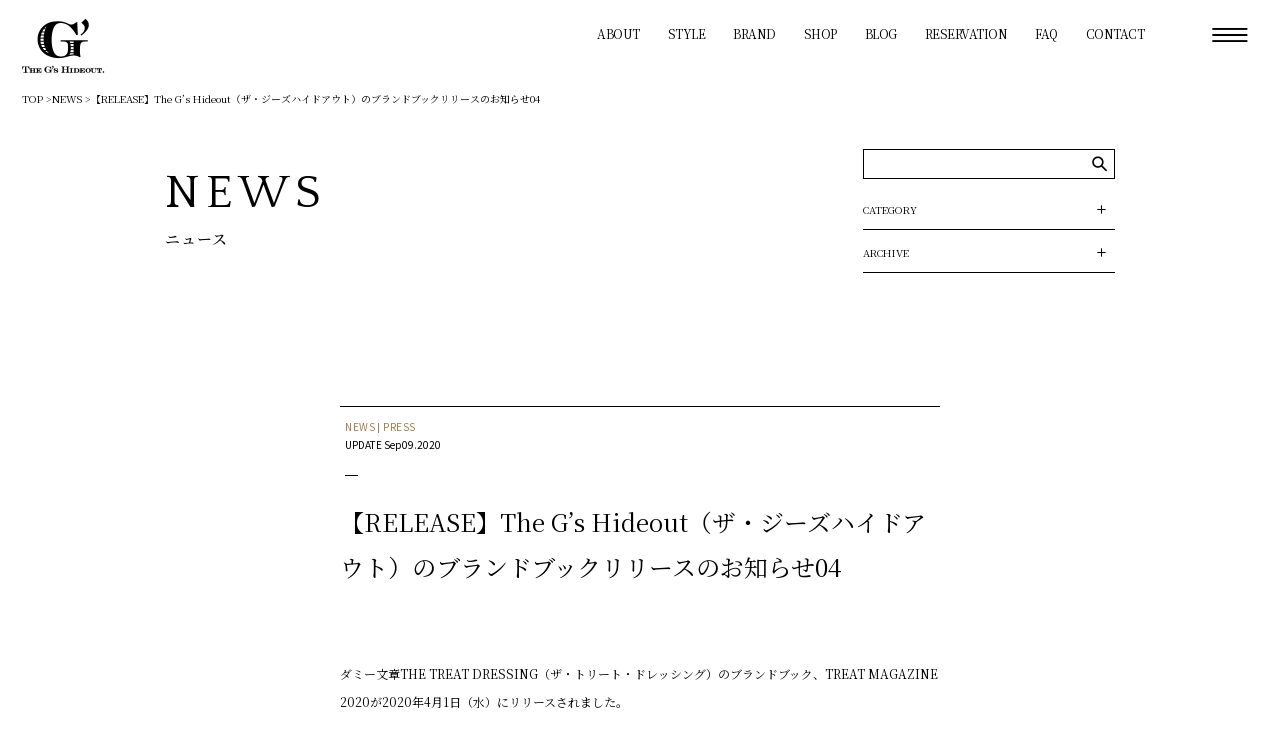

--- FILE ---
content_type: text/html; charset=UTF-8
request_url: https://thegshideout.jp/news/88.html
body_size: 6777
content:
<!doctype html>
<html lang="ja">
<head>
<meta charset="utf-8">
<meta name="format-detection" content="telephone=no">
<meta http-equiv="X-UA-Compatible" content="IE=edge">
<meta name="robots" content="noindex,nofollow">
<meta name="description" content="">
<meta name="keywords" content="">

<link rel="stylesheet" type="text/css" href="https://thegshideout.jp/wp-content/themes/the_gs_hideout/js/slick/slick.css">
<link rel="stylesheet" type="text/css" href="https://thegshideout.jp/wp-content/themes/the_gs_hideout/style.css">
<!-- Google Tag Manager --> 
<script>
    (function(w,d,s,l,i){
        w[l]=w[l]||[];
        w[l].push({
            'gtm.start':new Date().getTime(),
            event:'gtm.js'
        });
        var f=d.getElementsByTagName(s)[0],
            j=d.createElement(s),
            dl=l!='dataLayer'?'&l='+l:'';
        j.async=true;
        j.src=
            'https://www.googletagmanager.com/gtm.js?id='+i+dl;
        f.parentNode.insertBefore(j,f);
    })(window,document,'script','dataLayer','GTM-NB7FXHJ');
</script> 
<!-- End Google Tag Manager --> 
<script src="https://thegshideout.jp/wp-content/themes/the_gs_hideout/js/head.js"></script> 
<script>
        (function(i, s, o, g, r, a, m) {
            i['GoogleAnalyticsObject'] = r;
            i[r] = i[r] || function() {
                (i[r].q = i[r].q || []).push(arguments)
            }, i[r].l = 1 * new Date();
            a = s.createElement(o),
                m = s.getElementsByTagName(o)[0];
            a.async = 1;
            a.src = g;
            m.parentNode.insertBefore(a, m)
        })(window, document, 'script', '//www.google-analytics.com/analytics.js', 'ga');

        ga('create', 'UA-27363341-1', 'auto', {
            'allowLinker': true
        });
        ga('require', 'linker');
        ga('linker:autoLink', ['treatdressing.resv.jp']);
        ga('send', 'pageview');
    </script>

		<!-- All in One SEO 4.0.18 -->
		<title>【RELEASE】The G’s Hideout（ザ・ジーズハイドアウト）のブランドブックリリースのお知らせ04 – ビジネス フォーマルシーンのオーダースーツ | ザ・ジーズ・ハイドアウト(THE GS HIDEOUT)</title>
		<meta name="description" content="ダミー文章THE TREAT DRESSING（ザ・トリート・ドレッシング）のブランドブック、TREAT MA […]"/>
		<link rel="canonical" href="https://thegshideout.jp/news/88.html" />
		<meta property="og:site_name" content="ビジネス フォーマルシーンのオーダースーツ | ザ・ジーズ・ハイドアウト(THE GS HIDEOUT) –" />
		<meta property="og:type" content="article" />
		<meta property="og:title" content="【RELEASE】The G’s Hideout（ザ・ジーズハイドアウト）のブランドブックリリースのお知らせ04 – ビジネス フォーマルシーンのオーダースーツ | ザ・ジーズ・ハイドアウト(THE GS HIDEOUT)" />
		<meta property="og:description" content="ダミー文章THE TREAT DRESSING（ザ・トリート・ドレッシング）のブランドブック、TREAT MA […]" />
		<meta property="og:url" content="https://thegshideout.jp/news/88.html" />
		<meta property="article:published_time" content="2020-09-10T02:04:21Z" />
		<meta property="article:modified_time" content="2020-09-10T08:58:37Z" />
		<meta property="article:author" content="admin" />
		<meta property="twitter:card" content="summary" />
		<meta property="twitter:domain" content="thegshideout.jp" />
		<meta property="twitter:title" content="【RELEASE】The G’s Hideout（ザ・ジーズハイドアウト）のブランドブックリリースのお知らせ04 – ビジネス フォーマルシーンのオーダースーツ | ザ・ジーズ・ハイドアウト(THE GS HIDEOUT)" />
		<meta property="twitter:description" content="ダミー文章THE TREAT DRESSING（ザ・トリート・ドレッシング）のブランドブック、TREAT MA […]" />
		<script type="application/ld+json" class="aioseo-schema">
			{"@context":"https:\/\/schema.org","@graph":[{"@type":"WebSite","@id":"https:\/\/thegshideout.jp\/#website","url":"https:\/\/thegshideout.jp\/","name":"\u30d3\u30b8\u30cd\u30b9 \u30d5\u30a9\u30fc\u30de\u30eb\u30b7\u30fc\u30f3\u306e\u30aa\u30fc\u30c0\u30fc\u30b9\u30fc\u30c4 | \u30b6\u30fb\u30b8\u30fc\u30ba\u30fb\u30cf\u30a4\u30c9\u30a2\u30a6\u30c8(THE GS HIDEOUT)","publisher":{"@id":"https:\/\/thegshideout.jp\/#organization"}},{"@type":"Organization","@id":"https:\/\/thegshideout.jp\/#organization","name":"THE G'S HIDEOUT.","url":"https:\/\/thegshideout.jp\/"},{"@type":"BreadcrumbList","@id":"https:\/\/thegshideout.jp\/news\/88.html#breadcrumblist","itemListElement":[{"@type":"ListItem","@id":"https:\/\/thegshideout.jp\/#listItem","position":"1","item":{"@id":"https:\/\/thegshideout.jp\/#item","name":"\u30db\u30fc\u30e0","url":"https:\/\/thegshideout.jp\/"}}]},{"@type":"Person","@id":"https:\/\/thegshideout.jp\/author\/admin#author","url":"https:\/\/thegshideout.jp\/author\/admin","name":"admin","image":{"@type":"ImageObject","@id":"https:\/\/thegshideout.jp\/news\/88.html#authorImage","url":"https:\/\/secure.gravatar.com\/avatar\/23463b99b62a72f26ed677cc556c44e8?s=96&d=mm&r=g","width":"96","height":"96","caption":"admin"},"sameAs":["admin"]},{"@type":"WebPage","@id":"https:\/\/thegshideout.jp\/news\/88.html#webpage","url":"https:\/\/thegshideout.jp\/news\/88.html","name":"\u3010RELEASE\u3011The G\u2019s Hideout\uff08\u30b6\u30fb\u30b8\u30fc\u30ba\u30cf\u30a4\u30c9\u30a2\u30a6\u30c8\uff09\u306e\u30d6\u30e9\u30f3\u30c9\u30d6\u30c3\u30af\u30ea\u30ea\u30fc\u30b9\u306e\u304a\u77e5\u3089\u305b04 \u2013 \u30d3\u30b8\u30cd\u30b9 \u30d5\u30a9\u30fc\u30de\u30eb\u30b7\u30fc\u30f3\u306e\u30aa\u30fc\u30c0\u30fc\u30b9\u30fc\u30c4 | \u30b6\u30fb\u30b8\u30fc\u30ba\u30fb\u30cf\u30a4\u30c9\u30a2\u30a6\u30c8(THE GS HIDEOUT)","description":"\u30c0\u30df\u30fc\u6587\u7ae0THE TREAT DRESSING\uff08\u30b6\u30fb\u30c8\u30ea\u30fc\u30c8\u30fb\u30c9\u30ec\u30c3\u30b7\u30f3\u30b0\uff09\u306e\u30d6\u30e9\u30f3\u30c9\u30d6\u30c3\u30af\u3001TREAT MA [\u2026]","inLanguage":"ja","isPartOf":{"@id":"https:\/\/thegshideout.jp\/#website"},"breadcrumb":{"@id":"https:\/\/thegshideout.jp\/news\/88.html#breadcrumblist"},"author":"https:\/\/thegshideout.jp\/news\/88.html#author","creator":"https:\/\/thegshideout.jp\/news\/88.html#author","datePublished":"2020-09-10T02:04:21+09:00","dateModified":"2020-09-10T08:58:37+09:00"}]}
		</script>
		<!-- All in One SEO -->

<link rel='dns-prefetch' href='//s.w.org' />
<!-- This site uses the Google Analytics by MonsterInsights plugin v7.14.0 - Using Analytics tracking - https://www.monsterinsights.com/ -->
<!-- Note: MonsterInsights is not currently configured on this site. The site owner needs to authenticate with Google Analytics in the MonsterInsights settings panel. -->
<!-- No UA code set -->
<!-- / Google Analytics by MonsterInsights -->
<link rel='stylesheet' id='wp-block-library-css'  href='https://thegshideout.jp/wp-includes/css/dist/block-library/style.min.css?ver=5.8.12' type='text/css' media='all' />
<link rel='stylesheet' id='toc-screen-css'  href='https://thegshideout.jp/wp-content/plugins/table-of-contents-plus/screen.min.css?ver=2002' type='text/css' media='all' />
<link rel='stylesheet' id='monsterinsights-popular-posts-style-css'  href='https://thegshideout.jp/wp-content/plugins/google-analytics-for-wordpress/assets/css/frontend.min.css?ver=7.14.0' type='text/css' media='all' />
<script type='text/javascript' src='https://thegshideout.jp/wp-includes/js/jquery/jquery.min.js?ver=3.6.0' id='jquery-core-js'></script>
<script type='text/javascript' src='https://thegshideout.jp/wp-includes/js/jquery/jquery-migrate.min.js?ver=3.3.2' id='jquery-migrate-js'></script>
<link rel="https://api.w.org/" href="https://thegshideout.jp/wp-json/" /><link rel="EditURI" type="application/rsd+xml" title="RSD" href="https://thegshideout.jp/xmlrpc.php?rsd" />
<link rel="wlwmanifest" type="application/wlwmanifest+xml" href="https://thegshideout.jp/wp-includes/wlwmanifest.xml" /> 
<meta name="generator" content="WordPress 5.8.12" />
<link rel='shortlink' href='https://thegshideout.jp/?p=88' />
<link rel="alternate" type="application/json+oembed" href="https://thegshideout.jp/wp-json/oembed/1.0/embed?url=https%3A%2F%2Fthegshideout.jp%2Fnews%2F88.html" />
<link rel="alternate" type="text/xml+oembed" href="https://thegshideout.jp/wp-json/oembed/1.0/embed?url=https%3A%2F%2Fthegshideout.jp%2Fnews%2F88.html&#038;format=xml" />
<style type="text/css">div#toc_container {width: 400px;}</style><!-- Markup (JSON-LD) structured in schema.org ver.4.7.0 START -->
<script type="application/ld+json">
{
    "@context": "http://schema.org",
    "@type": "BreadcrumbList",
    "itemListElement": [
        {
            "@type": "ListItem",
            "position": 1,
            "item": {
                "@id": "https://thegshideout.jp",
                "name": "ビジネス フォーマルシーンのオーダースーツ | ザ・ジーズ・ハイドアウト(THE GS HIDEOUT)"
            }
        },
        {
            "@type": "ListItem",
            "position": 2,
            "item": {
                "@id": "https://thegshideout.jp/news",
                "name": "NEWS"
            }
        },
        {
            "@type": "ListItem",
            "position": 3,
            "item": {
                "@id": "https://thegshideout.jp/newscat/news",
                "name": "NEWS"
            }
        },
        {
            "@type": "ListItem",
            "position": 4,
            "item": {
                "@id": "https://thegshideout.jp/news/88.html",
                "name": "【RELEASE】The G’s Hideout（ザ・ジーズハイドアウト）のブランドブックリリースのお知らせ04"
            }
        }
    ]
}
</script>
<!-- Markup (JSON-LD) structured in schema.org END -->
<link rel="icon" href="https://thegshideout.jp/wp-content/uploads/2021/09/cropped-logo-32x32.png" sizes="32x32" />
<link rel="icon" href="https://thegshideout.jp/wp-content/uploads/2021/09/cropped-logo-192x192.png" sizes="192x192" />
<link rel="apple-touch-icon" href="https://thegshideout.jp/wp-content/uploads/2021/09/cropped-logo-180x180.png" />
<meta name="msapplication-TileImage" content="https://thegshideout.jp/wp-content/uploads/2021/09/cropped-logo-270x270.png" />
<meta name="google-site-verification" content="WcvoDfI0-_dcm7VK6Lu8MVOULaHNFPnib-jpGeoGXrw" />
</head>

<body class="news">
<div id="container">
<header id="gHeader">
  <div class="hBox">
    <p class="logo"><a href="https://thegshideout.jp"><img src="https://thegshideout.jp/wp-content/themes/the_gs_hideout/img/common/logo.png" alt="ビジネス・フォーマルシーンで着用するオーダースーツやシャツ・ネクタイをお探しならTHE G'S HIDEOUT.(ザ・ジーズ・ハイドアウト）にお越しください。" width="83"><img src="https://thegshideout.jp/wp-content/themes/the_gs_hideout/img/common/logo_over.png" alt="ビジネス・フォーマルシーンで着用するオーダースーツやシャツ・ネクタイをお探しならTHE G'S HIDEOUT.(ザ・ジーズ・ハイドアウト）にお越しください。" width="83" class="over"></a></p>
    <div class="rightBox">
      <ul class="naviUl pc">
        <li><a href="https://thegshideout.jp/#a01">ABOUT<span class="jp">THE G'S HIDEOUT.について</span></a></li>
        <!-- <li><a href="https://thegshideout.jp/news">NEWS<span class="jp">ニュース</span></a></li> -->
        <li><a href="https://thegshideout.jp/style">STYLE<span class="jp">スタイル</span></a></li>
        <li><a href="https://thegshideout.jp/#a02">BRAND<span class="jp">取り扱いブランド</span></a></li>
        <li><a href="https://thegshideout.jp/shop">SHOP<span class="jp">ショップ</span></a></li>
        <li><a href="https://thegshideout.jp/blog">BLOG<span class="jp">ブログ</span></a></li>
        <li><a class="poplink" href="javascript:void(0);">RESERVATION<span class="jp">ご来店予約</span></a></li>
        <li><a href="https://thegshideout.jp/faq">FAQ<span class="jp">よくあるご質問</span></a></li>
        <li><a href="https://thegshideout.jp/contact">CONTACT<span class="jp">お問い合わせ</span></a></li>
      </ul>
      <div class="menu"><img src="https://thegshideout.jp/wp-content/themes/the_gs_hideout/img/common/menu.png" alt="menu" width="36"><img src="https://thegshideout.jp/wp-content/themes/the_gs_hideout/img/common/menu_over.png" alt="menu" width="36" class="over"></div>
    </div>
  </div>
</header>
<div class="menuBox">
  <div class="innerBox">
    <div class="close"><img src="https://thegshideout.jp/wp-content/themes/the_gs_hideout/img/common/close.png" alt="close" width="32"></div>
    <ul class="naviUl02">
      <li><a href="https://thegshideout.jp/#a01"> <span class="en">ABOUT</span> <span class="size">THE G'S HIDEOUT.について</span> </a></li>
      <!-- <li><a href="https://thegshideout.jp/news">
				<span class="en">NEWS</span>
				<span class="size">ニュース</span>
			</a></li> -->
      <li><a href="https://thegshideout.jp/style"> <span class="en">STYLE</span> <span class="size">スタイル</span> </a></li>
      <li><a href="https://thegshideout.jp/#a02"> <span class="en">BRAND</span> <span class="size">取り扱いブランド</span> </a></li>
      <li><a href="https://thegshideout.jp/shop"> <span class="en">SHOP</span> <span class="size">ショップ</span> </a></li>
      <li><a href="https://thegshideout.jp/blog"> <span class="en">BLOG</span> <span class="size">ブログ</span> </a></li>
      <li><a class="poplink" href="javascript:void(0);"> <span class="en">RESERVATION</span> <span class="size">ご来店予約</span> </a></li>
      <li><a href="https://thegshideout.jp/faq"> <span class="en">FAQ</span> <span class="size">よくあるご質問</span> </a></li>
      <li><a href="https://thegshideout.jp/contact"> <span class="en">CONTACT</span> <span class="size">お問い合わせ</span> </a></li>
    </ul>
    <div class="flexBox">
      <div class="lBox">
        <div class="logo"><a href="https://thegshideout.jp"><img src="https://thegshideout.jp/wp-content/themes/the_gs_hideout/img/common/logo02.png" alt="ビジネス・フォーマルシーンで着用するオーダースーツやシャツ・ネクタイをお探しならTHE G'S HIDEOUT.(ザ・ジーズ・ハイドアウト）にお越しください。" width="79"></a></div>
      </div>
      <ul class="snsUl">
        <li><a href="https://twitter.com/THEGSHIDEOUT" target="_blank"><img src="https://thegshideout.jp/wp-content/themes/the_gs_hideout/img/common/sns04.png" alt="twitter" width="25"></a></li>
        <!-- <li><a href="#" target="_blank"><img src="https://thegshideout.jp/wp-content/themes/the_gs_hideout/img/common/sns05.png" alt="facebook" width="25"></a></li> -->
        <li><a href="https://www.instagram.com/the_gs_hideout" target="_blank"><img src="https://thegshideout.jp/wp-content/themes/the_gs_hideout/img/common/sns06.png" alt="ins" width="25"></a></li>
      </ul>
    </div>
    <div class="banner"><a href="https://www.treatdressing.jp/mens/" target="_blank"><img src="https://thegshideout.jp/wp-content/themes/the_gs_hideout/img/common/banner.jpg" alt="banner" width="320"></a></div>
    <div class="bottomBox">
      <p class="fTtl">CORPORATE</p>
      <ul class="linkUl">
        <li><a href="https://www.treat-co-ltd.co.jp/profile/" target="_blank">COMPANY</a></li>
        <li><a href="https://www.treat-co-ltd.co.jp/privacy/" target="_blank">PRIVACY POLICY</a></li>
      </ul>
      <p class="copyright"><span>COPYRIGHT &copy; Treat Co., Ltd.</span></p>
    </div>
  </div>
</div>
<div class="popBox">
  <div class="close"><img src="https://thegshideout.jp/wp-content/themes/the_gs_hideout/img/common/close.png" alt="close" width="32"></div>
  <div class="innerBox">
    <p class="headline01"><span class="en">RESERVATION</span>ご来店予約</p>
    <p class="centerTxt">東京の南青山 大阪の心斎橋に店を構える<br class="sp">
      THE G'S HODEOUT.（ザ・ジーズ・ハイドアウト）<br>
      全店舗 完全予約制となっており お電話よりご予約可能です<br>
      詳しい店舗情報は<a href="https://thegshideout.jp/shop"><span style="text-decoration:underline; text-decoration-color:#ffffff;">こちら</span></a>をご確認下さい</p>
    <ul class="mapUl">
      <li>
        <h3 class="h3Ttl">THE G’S HIDEOUT. 東京</h3>
        <p class="telTxt">TEL. <a href="tel:05017449985">050-1744-9985</a><span>（完全予約制）</span></p>
        <p class="time">OPEN 10：00 - 19：00 　　定休日　火曜・金曜</p>
        <p><a href="https://goo.gl/maps/JHp7Cxw4BtB9FzMj7" target="_blank"><span style="text-decoration:underline; text-decoration-color:#ffffff;">〒107-0062 東京都港区南青山5-10-2 4F</span></a></p>
        <p class="txt">THE G'S HIDEOUT.東京は<br>
          THE TREAT DRESSINGの店内にございます</p>
        <!-- <div class="comBtn03"><a href="https://airrsv.net/thegshideout/calendar" target="_blank">RESERVATION SITE / TOKYO</a></div> --> 
      </li>
      <li>
        <h3 class="h3Ttl">THE G’S HIDEOUT. 大阪</h3>
        <p class="telTxt">TEL. <a href="tel:05017449985">050-1744-9985</a><span>（完全予約制）</span></p>
        <p class="time">OPEN 10：00 - 19：00 　　定休日　火曜・金曜</p>
        <p><a href="https://goo.gl/maps/Dwoy9gDyyw8rn8oF7" target="_blank"><span style="text-decoration:underline; text-decoration-color:#ffffff;">〒542-0081 大阪府大阪市中央区南船場4-2-4 1・2F</span></a></p>
        <p class="txt">THE G'S HIDEOUT.大阪は<br>
          THE TREAT DRESSINGの店内にございます</p>
        <!-- <div class="comBtn03"><a href="https://airrsv.net/the-gs-hideout/calendar" target="_blank">RESERVATION SITE / OSAKA</a></div> --> 
      </li>
    </ul>
  </div>
</div>
<div id="pagePath">
  <ul>
    <!-- Breadcrumb NavXT 6.5.0 -->
<li><a href="https://thegshideout.jp">TOP</a>&gt;</li><li><a href="https://thegshideout.jp/news">NEWS</a>&gt;</li><li class="taxonomy newscat-3"><a href="https://thegshideout.jp/newscat/news">NEWS</a>&gt;</li><li>【RELEASE】The G’s Hideout（ザ・ジーズハイドアウト）のブランドブックリリースのお知らせ04</li>  </ul>
</div>
<section id="main">
	<section class="comBox">
		<div class="topBox topBox02">
			<div class="leftBox">
				<h1 class="headline01"><span class="en">NEWS</span>ニュース</h1>
			</div>
			<div class="rightBox pc">
				<div class="searchBox">
	<form role="search" method="get" id="searchform" action="https://thegshideout.jp/">
		<input type="hidden" name="post_type" value="news">
		<input type="text" name="s" value="">
		<input type="submit" value="Search">
	</form>
</div>
<div class="choiceBox choiceBox02">
	<p class="choiceTxt">CATEGORY</p>
	<ul class="choiceList">
							
							<li><a href="https://thegshideout.jp/newscat/news">NEWS</a></li>
							<li><a href="https://thegshideout.jp/newscat/press">PRESS</a></li>
							<li><a href="https://thegshideout.jp/newscat/the-gs-hideout">THE G'S HIDEOUT</a></li>
						</ul>
</div>
<div class="choiceBox choiceBox02">
	<p class="choiceTxt">ARCHIVE</p>
	<ul class="choiceList">
						<li><a href="https://thegshideout.jp/date/2020/09?post_type=news">Sep. 2020</a></li><li><a href="https://thegshideout.jp/date/2020/05?post_type=news">May. 2020</a></li>	</ul>
</div>			</div>
		</div>
		<div class="detaiBox">
			<p class="typeTxt"><span>NEWS</span><span>PRESS</span></p>			<p class="time">UPDATE Sep09.2020</p>
			<h2 class="title">【RELEASE】The G’s Hideout（ザ・ジーズハイドアウト）のブランドブックリリースのお知らせ04</h2>
						<p>ダミー文章THE TREAT DRESSING（ザ・トリート・ドレッシング）のブランドブック、TREAT MAGAZINE 2020が2020年4月1日（水）にリリースされました。</p>
<p>今回のMAGAZINEのテーマは「愛」。<br />
私たちは心から愛せる商品をセレクトしています。<br />
結婚を決めたロマンティックなラブストーリーの中にいる「おふたり」に向けた1冊にしたい、そう考えたときに、おふたりとトリートの根底にある想い「愛すること」をこの1冊のテーマに掲げることを決めました。</p>
<p>隣にいる大切な人を愛すること</p>
<p>ありのままの自分を愛すること</p>
<p>自然の豊かな四季を愛すること</p>
<p>そして　私たちが心から愛するもの</p>
<p>”愛するスタイルを創る”</p>
<p>それは　自分らしさを大切にすることではないでしょうか何年経っても色あせない　心から愛せる　おふたりだけのスタイル</p>
<p>それを見つけるためのエッセンスをお届けする1冊<br />
それがTREAT MAGAZINE 2020です<br />
15年目を迎えたトリートが今伝えたい想いとは。</p>
<p>1ページごとの写真、言葉すべてに想いを込めて製作しました。<br />
今のトリートの姿をご覧いただける1冊です。</p>
<p>本日より全店のTHE TREAT DRESSINGの店頭にてお渡しさせていただきます。<br />
4月8日（水）12:00　TREAT MAGAZINE WEBページがOpen予定です！</p>
<p>ぜひ、お楽しみに・・・</p>
		</div>
		<ul class="pageList">
			<li class="prev"><a href="https://thegshideout.jp/news/87.html" rel="prev">PREVIOUS</a></li>
			<li class="next"><a href="https://thegshideout.jp/news/89.html" rel="next">NEXT</a></li>
		</ul>
		<div class="comBtn"><a href="https://thegshideout.jp/news">NEWS TOP</a></div>
		
		<div class="choiceBtmBox sp">
			<div class="searchBox">
	<form role="search" method="get" id="searchform" action="https://thegshideout.jp/">
		<input type="hidden" name="post_type" value="news">
		<input type="text" name="s" value="">
		<input type="submit" value="Search">
	</form>
</div>
<div class="choiceBox choiceBox02">
	<p class="choiceTxt">CATEGORY</p>
	<ul class="choiceList">
							
							<li><a href="https://thegshideout.jp/newscat/news">NEWS</a></li>
							<li><a href="https://thegshideout.jp/newscat/press">PRESS</a></li>
							<li><a href="https://thegshideout.jp/newscat/the-gs-hideout">THE G'S HIDEOUT</a></li>
						</ul>
</div>
<div class="choiceBox choiceBox02">
	<p class="choiceTxt">ARCHIVE</p>
	<ul class="choiceList">
						<li><a href="https://thegshideout.jp/date/2020/09?post_type=news">Sep. 2020</a></li><li><a href="https://thegshideout.jp/date/2020/05?post_type=news">May. 2020</a></li>	</ul>
</div>		</div>
		
	</section>
</section>
<!-- Google Tag Manager (noscript) -->
<noscript><iframe src="https://www.googletagmanager.com/ns.html?id=GTM-NB7FXHJ"
height="0" width="0" style="display:none;visibility:hidden"></iframe></noscript>
<!-- End Google Tag Manager (noscript) -->
    <footer id="gFooter">
        <div class="pagetop"><a href="#container"><img src="https://thegshideout.jp/wp-content/themes/the_gs_hideout/img/common/pagetop.png" alt="pagetop" width="25"></a></div>
        <div class="fBox">
            <div class="lBox">
                <div class="fLogo"><a href="https://thegshideout.jp"><img src="https://thegshideout.jp/wp-content/themes/the_gs_hideout/img/common/f_logo.png" alt="ビジネス・フォーマルシーンで着用するオーダースーツやシャツ・ネクタイをお探しならTHE G'S HIDEOUT.(ザ・ジーズ・ハイドアウト）にお越しください。" width="107"></a></div>
                <p class="fTtl">CORPORATE</p>
                <ul class="fNavi">
                    <li><a href="https://www.treat-co-ltd.co.jp/profile/" target="_blank">COMPANY</a></li>
                    <li><a href="https://www.treat-co-ltd.co.jp/privacy/" target="_blank">PRIVACY POLICY</a></li>
                </ul>
                <p class="copyright"><span>COPYRIGHT &copy; Treat Co., Ltd.</span></p>
            </div>
            <ul class="snsUl">
                <li><a href="https://twitter.com/THEGSHIDEOUT" target="_blank"><img src="https://thegshideout.jp/wp-content/themes/the_gs_hideout/img/common/sns01.png" alt="twitter" width="25"></a></li>
                <!-- <li><a href="#" target="_blank"><img src="https://thegshideout.jp/wp-content/themes/the_gs_hideout/img/common/sns02.png" alt="facebook" width="25"></a></li> -->
                <li><a href="https://www.instagram.com/the_gs_hideout" target="_blank"><img src="https://thegshideout.jp/wp-content/themes/the_gs_hideout/img/common/sns03.png" alt="ins" width="25"></a></li>
            </ul>
        </div>
    </footer>
</div>
<script src="https://thegshideout.jp/wp-content/themes/the_gs_hideout/js/jquery.js"></script>
<script src="https://thegshideout.jp/wp-content/themes/the_gs_hideout/js/jquery.matchHeight.js"></script>
<script src="https://thegshideout.jp/wp-content/themes/the_gs_hideout/js/imagesloaded.pkgd.js"></script>
<script src="https://thegshideout.jp/wp-content/themes/the_gs_hideout/js/masonry.pkgd.min.js"></script>
<script src="https://thegshideout.jp/wp-content/themes/the_gs_hideout/js/slick/slick.js"></script>
<script src="https://thegshideout.jp/wp-content/themes/the_gs_hideout/js/jquery.backstretch.js"></script>
<script src="https://thegshideout.jp/wp-content/themes/the_gs_hideout/js/common.js"></script>

<script type='text/javascript' src='https://thegshideout.jp/wp-content/plugins/table-of-contents-plus/front.min.js?ver=2002' id='toc-front-js'></script>
<script type='text/javascript' src='https://thegshideout.jp/wp-includes/js/wp-embed.min.js?ver=5.8.12' id='wp-embed-js'></script>

</body>

</html>

--- FILE ---
content_type: text/css
request_url: https://thegshideout.jp/wp-content/themes/the_gs_hideout/style.css
body_size: 13891
content:
@charset "utf-8";
@import url('https://fonts.googleapis.com/css2?family=Noto+Serif+JP:wght@400;500;700&display=swap');
@import url('https://fonts.googleapis.com/css2?family=Quattrocento:wght@400;700&display=swap');
@import url('https://fonts.googleapis.com/css2?family=Noto+Sans+JP:wght@400;500;700&display=swap');
/*
Theme Name: the_gs_hideout
Theme URI: null
Description: Description
Author: shunc - LZJ
Version: 1.0
*/

.aligncenter {
	display: block;
	margin: 0 auto;
}
.alignright {
	float: right;
}
.alignleft {
	float: left;
}

img[class*="wp-image-"],
img[class*="attachment-"] {
	height: auto;
	max-width: 100%;
}

a.nolink,
a.nolink:hover {
	opacity: 1;
	cursor: default;
	pointer-events: none;
}
.wp-block-image figure,
.wp-block-image figcaption {
	display: block;
}
.loading{
	position: fixed;
	left: 0;
	top: 0;
	width: 100%;
	height: 100%;
	background: #000;
	z-index: 9999;
	display: flex;
	align-items: center;
	justify-content: center;
	flex-direction: column;
}
.loadingImg {
	margin-top: 20px;
	width: 82px;
	height: 54px;
}
.loadingImg img {
	width: 100%;
	height: auto;
}

.three-bounce{
	text-align: center;
}
.three-bounce>div {
	margin: 0 2px;
	display: inline-block;
	width: 13px;
	height: 13px;
	border-radius: 100%;
	background-color: #fff;
	-webkit-animation: bouncedelay 1.4s infinite ease-in-out both;
	animation: bouncedelay 1.4s infinite ease-in-out both
}
.three-bounce .one {
	-webkit-animation-delay: -0.32s;
	animation-delay: -0.32s
}
.three-bounce .two {
	-webkit-animation-delay: -0.16s;
	animation-delay: -0.16s
}
@-webkit-keyframes bouncedelay {
	0%, 80%, 100% {
		-webkit-transform:scale(0)
	}
	40% {
		-webkit-transform:scale(1)
	}
}
@keyframes bouncedelay {
	0%, 80%, 100% {
		-webkit-transform:scale(0);
		transform:scale(0)
	}
	40% {
		transform:scale(1);
		-webkit-transform:scale(1)
	}
}

/*------------------------------------------------------------
	デフォルトスタイル
------------------------------------------------------------*/
html, body, div, span, applet, object, iframe, h1, h2, h3, h4, h5, h6, p, blockquote, pre, a, abbr, acronym, address, big, cite, code, del, dfn, em, font, img, ins, kbd, q, s, samp, small, strike, strong, sub, sup, tt, var, b, u, i, center, dl, dt, dd, ol, ul, li, fieldset, form, label, legend, table, caption, tbody, tfoot, thead, tr, th, td {
	margin: 0;
	padding: 0;
	background: transparent;
	border: 0;
	outline: 0;
	font-size: 1em;
}
html {
	font-size: 62.5%;
}
body, table, input, textarea, select, option {
	font-family: 'Noto Serif JP', serif;
	font-weight: 400;
}
article, aside, canvas, details, figcaption, figure, footer, header, hgroup, menu, nav, section, summary {
	display: block;
}
ol, ul {
	list-style: none;
}
blockquote, q {
	quotes: none;
}
:focus {
	outline: 0;
}
ins {
	text-decoration: none;
}
del {
	text-decoration: line-through;
}
img {
	vertical-align: top;
	max-width: 100%;
}
a,
a:link {
	color: #000;
	text-decoration: none;
}
a:visited {
	color: #000;
}
a:hover {
	color: #000;
}
a:active {
	color: #000;
}
a, a img {
	color: #343434;
	-webkit-transition: .3s;
	transition: .3s;
}
/*------------------------------------------------------------
	レイアウト
------------------------------------------------------------*/
body {
	min-width: 1280px;
	color: #000;
	font-size: 1.56rem;
	line-height: 1.5;
	text-size-adjust: none;
	-webkit-text-size-adjust: none;
	background-color: #FFF;
	position: relative;
	transition: left ease 0.5s;
	left: 0;
	top: 0;
	width: 100%;
}
body.fixed {
	position: fixed;
	overflow-y: scroll;
}
body.open {
	left: -382px;
}
body.top.open {
	left: 0;
}
img {
	height: auto;
}
#container {
	padding-top: 91px;
	text-align: left;
	overflow: hidden;
}
#main {
	margin-bottom: 86px;
}
a[href^="tel:"] {
	cursor: default;
	pointer-events: none;
}
@media all and (min-width: 768px) {
	.sp {
		display: none !important;
	}
}
@media all and (max-width: 767px) {
	body {
		min-width: inherit;
		font-size: 1.2rem;
	}
	a:hover,
	a:hover img {
		opacity: 1 !important;
	}
	.pc {
		display: none !important;
	}
	a[href^="tel:"] {
		cursor: pointer;
		pointer-events: auto;
	}
	#main {
		margin-bottom: 47px;
	}
	#container {
		padding-top: 67px;
	}
}
/*------------------------------------------------------------
	ヘッダー
------------------------------------------------------------*/
#gHeader {
	width: 100%;
	position: fixed;
	top: 0;
	left: 0;
	padding: 19px 32px 19px 22px;
	box-sizing: border-box;
	z-index: 1000;
}
#gHeader .hBox {
	display: flex;
	justify-content: space-between;
}
#gHeader .rightBox {
	margin: 9px 0 0 0;
	display: flex;
	justify-content: flex-end;
}
#gHeader .menu {
	margin-left: 68px;
	cursor: pointer;
}
.naviUl {
	display: flex;
	justify-content: flex-end;
	font-size: 1.2rem;
	line-height: 1;
	letter-spacing: -0.5px;
}
.naviUl li {
	margin-left: 28px;
}
.naviUl li:first-child {
	margin-left: 0;
}
.naviUl li a {
	display: inline-block;
	position: relative;
}
.naviUl li .jp {
	width: 250px;
	display: block;
	position: absolute;
	bottom: -18px;
	left: 50%;
	text-align: center;
	-webkit-transform: translateX(-50%) scale(0.833);
	-moz-transform: translateX(-50%) scale(0.833);
	-ms-transform: translateX(-50%) scale(0.833);
	-o-transform: translateX(-50%) scale(0.833);
	transform: translateX(-50%) scale(0.833);
	letter-spacing: 0.3px;
	opacity: 0;
	-webkit-transition: .3s;
	transition: .3s;
	z-index: -1;
}
#gHeader .logo .over,
#gHeader .menu .over {
	display: none;
}
#gHeader.on .logo img,
#gHeader.on .menu img {
	display: none;
}
#gHeader.on .logo .over,
#gHeader.on .menu .over {
	display: inline-block;
}
#gHeader.on .naviUl a {
	color: #fff;
}
@media all and (min-width: 768px) and (max-width: 1200px) {
	#gHeader {
		padding: 19px 18px 19px;
	}
	#gHeader .menu {
		margin-left: 15px;
	}
	.naviUl {
		font-size: 1.1rem;
	}
	.naviUl li {
		margin-left: 18px;
	}
}
@media all and (min-width: 768px) {
	.naviUl li a:hover .jp {
		opacity: 1;
	}
}
@media all and (max-width: 767px) {
	#gHeader {
		padding: 17px 20px 19px 18px;
	}
	#gHeader .logo img {
		width: 64px;
	}
	#gHeader .menu {
		margin-left: 0;
	}
	#gHeader .rightBox {
		margin-top: 5px;
		align-items: flex-start;
	}
}
.menuBox {
	position: fixed;
	height: 100%;
	top: 0;
	right: -382px;
	width: 382px;
	background-color: rgba(0,0,0,0.9);
	box-sizing: border-box;
	z-index: 9999;
	overflow-y: auto;
	-webkit-transition: .5s;
	transition: .5s;
}
.menuBox.on {
	right: 0;
}
.menuBox .close {
	position: absolute;
	top: 27px;
	right: 30px;
	cursor: pointer;
	-webkit-transition: .3s;
	transition: .3s;
}
.menuBox .innerBox {
	padding: 82px 30px;
}
.menuBox .flexBox {
	margin: 0 auto 21px;
	padding: 24px 12px 0;
	max-width: 1000px;
	color: #fff;
	border-top: 1px solid #000;
	display: flex;
	justify-content: space-between;
	box-sizing: border-box;
}
.menuBox .snsUl {
	margin: -1px -12px 0 0;
	display: flex;
	align-items: flex-start;
	justify-content: flex-end;
}
.menuBox .snsUl li {
	margin-left: 14px;
}
.menuBox .snsUl a {
	display: inline-block;
}
.menuBox .snsUl li:first-child {
	margin-left: 0;
}
.menuBox .fTtl {
	margin-bottom: 11px;
	color: #fff;
	font-size: 0.9rem;
	font-weight: bold;
	letter-spacing: 2px;
}
.menuBox .linkUl {
	margin-bottom: 14px;
	font-size: 1rem;
	font-family: 'Noto Sans JP', sans-serif;
}
.menuBox .linkUl li {
	margin-bottom: 7px;
}
.menuBox .linkUl li:last-child {
	margin-bottom: 0;
}
.menuBox .linkUl a {
	padding-left: 13px;
	color: #fff;
	display: inline-block;
	position: relative;
	letter-spacing: 1px;
}
.menuBox .linkUl a::before {
	width: 5px;
	height: 10px;
	background: url(./img/common/icon14.png) no-repeat left top;
	background-size: 5px auto;
	position: absolute;
	top: 4px;
	left: -1px;
	content: "";
}
.menuBox .copyright {
	color: #fff;
}
.menuBox .copyright span {
	margin-left: -47px;
	display: inline-block;
	font-size: 1.2rem;
	transform: scale(0.6);
	-webkit-transform: scale(0.6);
	letter-spacing: 1.8px;
}
.menuBox .naviUl02 {
	display: block;
	border-top: 1px solid #fff;
}
.menuBox .naviUl02 li {
	width: auto;
	border-bottom: 1px solid #fff;
}
.menuBox .naviUl02 li .en {
	margin-top: -1px;
	font-size: 1.6rem;
	letter-spacing: 0;
}
.menuBox .naviUl02 li a {
	padding: 12px 12px 11px 35px;
	font-size: 1rem;
	border-bottom: none;
	background-position: left 17px center;
}
.menuBox .banner {
	margin-bottom: 23px;
}
.menuBox .banner a {
	display: block;
}
.menuBox .bottomBox {
	margin: 0 12px;
}
@media all and (min-width: 768px) {
	.menuBox .linkUl a:hover {
		text-decoration: underline;
	}
	.menuBox .snsUl a:hover {
		opacity: 0.7;
	}
	.menuBox .close:hover {
		opacity: 0.7;
	}
	.menuBox .banner a:hover {
		opacity: 0.7;
	}
}
@media all and (max-width: 767px) {
	.menuBox {
		width: 100%;
		right: 0;
		display: none;
		-webkit-transition: 0s;
		transition: 0s;
	}
	.menuBox.on {
		right: 0;
	}
	.menuBox .innerBox {
		padding: 82px 29px;
	}
	.menuBox .naviUl02 li .en {
		font-size: 1.45rem;
	}
	.menuBox .naviUl02 li a {
		padding: 13px 12px 11px 35px;
		font-size: 1.1rem;
	}
	.menuBox .fTtl {
		font-size: 1rem;
	}
	.menuBox .linkUl {
		margin-bottom: 17px;
		font-size: 1rem;
	}
	.menuBox .copyright span {
		margin-left: 0;
		font-size: 0.9rem;
		transform: scale(1);
		-webkit-transform: scale(1);
		letter-spacing: 1px;
	}
	.menuBox .flexBox {
		margin-bottom: 24px;
	}
	.menuBox .naviUl02 li {
		margin-bottom: 0;
	}
	.menuBox .banner img {
		width: 100%;
	}
}
/*------------------------------------------------------------
	フッター
------------------------------------------------------------*/
#gFooter {
	font-family: 'Quattrocento', serif;
	position: relative;
	z-index: 10;
}
#gFooter .pagetop {
	margin-bottom: 27px;
	text-align: center;
}
#gFooter .fBox {
	margin: 0 auto;
	padding: 50px 10px 75px;
	max-width: 1000px;
	border-top: 1px solid #000;
	display: flex;
	justify-content: space-between;
	box-sizing: border-box;
}
#gFooter .snsUl {
	margin: 13px -10px 0 0;
	display: flex;
	align-items: flex-start;
	justify-content: flex-end;
}
#gFooter .snsUl li {
	margin-left: 14px;
}
#gFooter .snsUl a {
	display: inline-block;
}
#gFooter .snsUl li:first-child {
	margin-left: 0;
}
#gFooter .fTtl {
	margin-bottom: 12px;
	font-size: 1.35rem;
	font-weight: bold;
	letter-spacing: 2px;
}
#gFooter .fNavi {
	margin-bottom: 45px;
	font-size: 1.2rem;
}
#gFooter .fNavi li {
	margin-bottom: 9px;
}
#gFooter .fNavi li:last-child {
	margin-bottom: 0;
}
#gFooter .fNavi a {
	padding-left: 18px;
	display: inline-block;
	position: relative;
	letter-spacing: 1px;
}
#gFooter .fNavi a::before {
	width: 7px;
	height: 10px;
	background: url(./img/common/icon01.png) no-repeat left top;
	background-size: 7px auto;
	position: absolute;
	top: 3px;
	left: -1px;
	content: "";
}
#gFooter .fLogo {
	margin-bottom: 42px;
}
#gFooter .copyright span {
	margin-left: -16px;
	display: inline-block;
	font-size: 1.2rem;
	transform: scale(0.833);
	-webkit-transform: scale(0.833);
	letter-spacing: 0.8px;
	font-weight: bold;
}
@media all and (min-width: 768px) {
	#gFooter .snsUl a:hover {
		opacity: 0.7;
	}
	#gFooter .pagetop a:hover {
		opacity: 0.7;
	}
	#gFooter .fNavi a:hover {
		text-decoration: underline;
	}
}
@media all and (max-width: 767px) {
	#gFooter .pagetop img {
		width: 23px;
	}
	#gFooter {
		padding: 0 30px 42px;
	}
	#gFooter .pagetop {
		margin-bottom: 25px;
	}
	#gFooter .fBox {
		padding: 47px 8px 0;
		max-width: inherit;
		border-top: 2px solid #000;
	}
	#gFooter .fLogo img {
		width: 100px;
	}
	#gFooter .snsUl li img {
		width: 27px;
	}
	#gFooter .snsUl li:last-child img {
		width: 30px;
	}
	#gFooter .snsUl {
		margin: 3px -5px 0 -30px;
	}
	#gFooter .snsUl li {
		margin-left: 29px;
	}
	#gFooter .fTtl {
		margin-bottom: 11px;
		font-size: 1.2rem;
		letter-spacing: 0;
	}
	#gFooter .fNavi {
		margin-bottom: 36px;
		font-size: 1.1rem;
	}
	#gFooter .copyright span {
		margin-left: 0;
		font-size: 1rem;
		transform: scale(1);
		-webkit-transform: scale(1);
	}
	#gFooter .fLogo {
		margin-bottom: 35px;
	}
	#gFooter .fNavi a {
		padding-left: 17px;
		letter-spacing: 0.5px;
	}
	#gFooter .fNavi li {
		margin-bottom: 13px;
	}
	#gFooter .fNavi a::before {
		background-size: 6px auto;
		left: 0;
	}
}
@media all and (max-width: 374px) {
	#gFooter {
		padding: 0 20px 42px;
	}
	#gFooter .snsUl li:last-child img {
		width: 27px;
	}
	#gFooter .snsUl li img {
		width: 24px;
	}
	#gFooter .snsUl li {
		margin-left: 20px;
	}
	#gFooter .fLogo img {
		width: 88px;
	}
}
/*------------------------------------------------------------
	汎用スタイル
------------------------------------------------------------*/
/* clearfix */	
.clearfix:after {content: "";display: block;clear: both;}
/* flex */	
.flex,.flexA,.flexB,.flexC {display: flex;flex-wrap: wrap;}
.flexA {justify-content: space-around;}
.flexB {justify-content: space-between;}
.flexC {justify-content: center;}
/*------------------------------------------------------------
	common
------------------------------------------------------------*/
.jp {
	font-family: 'Noto Serif JP', serif;
}
.qu {
	font-family: 'Quattrocento', serif;
}
.noto {
	font-family: 'Noto Sans JP', sans-serif;
}
.comBox {
	margin: 0 auto;
	max-width: 900px;
	box-sizing: border-box;
}
@media all and (max-width: 767px) {
	.comBox {
		margin: 0 30px;
		max-width: inherit !important;
	}
}
@media all and (max-width: 374px) {
	.comBox {
		margin: 0 20px;
	}
}
/* blank */
.blank {
	padding-right: 25px;
	position: relative;
}
.blank::after {
	width: 16px;
	height: 12px;
	position: absolute;
	top: 2px;
	right: 0;
	background: url(img/common/icon15.png) no-repeat left top;
	background-size: 16px auto;
	content: "";
}
/* headline01 */
.headline01 {
	margin-bottom: 71px;
	font-size: 1.5rem;
	text-align: center;
	line-height: 1;
	font-weight: 500;
	letter-spacing: 1px;
}
.headline01 .en {
	margin-bottom: 14px;
	font-size: 4.64rem;
	display: block;
	font-family: 'Quattrocento', serif;
	letter-spacing: 5.5px;
}
@media all and (max-width: 767px) {
	.headline01 .en {
		margin-bottom: 4px;
		font-size: 2.7rem;
		letter-spacing: 1.5px;
	}
	.headline01 {
		margin-bottom: 36px;
		font-size: 1rem;
	}
}
/* comDl */
.comDl {
	padding-top: 12px;
	border-top: 1px solid #000;
	line-height: 2;
	font-feature-settings: "palt";
	-moz-font-feature-settings: "palt";
}
.comDl dt {
	float: left;
}
.comDl dd {
	margin-bottom: 16px;
	padding: 0 0 16px 8.3em;
	border-bottom: 1px solid #000;
}
.comDl dd:last-child {
	margin-bottom: 0 !important;
}
@media all and (max-width: 767px) {
	.comDl {
		padding-top: 16px;
	}
	.comDl dt {
		margin-left: 4px;
	}
	.comDl dd {
		margin-bottom: 11px;
		padding: 0 0 12px 6.82em;
	}
}
/* pageBtn */
.pageBtn a {
	padding: 0 0 18px 44px;
	min-width: 149px;
	font-size: 1.333rem;
	display: inline-block;
	line-height: 1;
	background: url(img/common/icon02.png) no-repeat left bottom;
	background-size: 149px auto;
	box-sizing: border-box;
}
@media all and (min-width: 768px) {
	.pageBtn a:hover {
		opacity: 0.7;
	}
}
@media all and (max-width: 767px) {
	.pageBtn a {
		margin: 0 auto;
		padding: 12px 40px 12px;
		min-width: 0;
		max-width: 400px;
		border: 1px solid #000;
		display: block !important;
		text-align: center;
		font-size: 1.2rem;
		font-family: 'Noto Sans JP', sans-serif;
		letter-spacing: 1px !important;
		background: url(img/common/icon03.png) no-repeat left 10px center;
		background-size: 28px auto;
	}
}
/* comTable */
.comTable {
	width: 100%;
	border-collapse: collapse;
}
.comTable td,
.comTable th {
	text-align: left;
	vertical-align: top;
	box-sizing: border-box;
}
/* topBox */
.topBox {
	margin-bottom: 134px;
	padding-top: 52px;
	display: flex;
	justify-content: space-between;
	position: relative;
	z-index: 50;
}
.topBox02 {
	margin-bottom: 61px;
	padding-top: 22px;
}
.topBox .rightBox {
	width: 298px;
}
.topBox02 .rightBox {
	width: 252px;
}
.topBox .rightBox .enTxt {
	margin-bottom: 14px;
	font-size: 1rem;
	letter-spacing: 1px;
}
.topBox .leftBox {
	margin-top: 22px;
	width: 600px;
}
.topBox .headline01 {
	margin: 0;
	text-align: left;
}
.topBox .headline01 + p,
.topBox .headline01 + .h2Title {
	margin-top: 21px;
	font-size: 1.2rem;
	font-weight: bold;
	line-height: 1.66;
}
@media all and (max-width: 767px) {
	.topBox {
		margin-bottom: 41px;
		padding-top: 3px;
		display: block;
	}
	.topBox .headline01 {
		margin: 0 0 26px;
		text-align: center;
	}
	.topBox .headline01 .en {
		margin-bottom: 4px;
		letter-spacing: 1.5px;
	}
	.topBox .rightBox .enTxt {
		margin-bottom: 8px;
		font-size: 1.44rem;
		letter-spacing: 0.5px;
	}
	.topBox .rightBox {
		width: auto;
	}
	.topBox .leftBox {
		margin-top: 0;
		width: auto;
	}
	.topBox02 {
		margin-bottom: 66px;
		padding-top: 0;
	}
	.topBox .headline01 + p,
	.topBox .headline01 + .h2Title {
		margin-top: 0;
		text-align: center;
		line-height: 1.91;
	}
}
/* choiceBox */
.choiceBox {
	font-size: 1rem;
	position: relative;
	z-index: 20;
}
.choiceBox + .choiceBox {
	z-index: 10;
}
.choiceBox .choiceTxt {
	padding: 6px 25px;
	border: 1px solid #000;
	text-align: center;
	background: url(img/common/icon04.png) no-repeat right 9px center;
	background-size: 9px auto;
	cursor: pointer;
	letter-spacing: 2px;
}
.choiceBox .choiceTxt.on {
	background-image: url(img/common/icon16.png);
}
.choiceBox .choiceList {
	width: 100%;
	text-align: center;
	font-size: 1rem;
	position: absolute;
	top: 100%;
	left: 0;
	background-color: #fff;
	display: none;
	z-index: 10;
}
.choiceBox .choiceList li {
	border: 1px solid #000;
	border-top: none;
}
.choiceBox .choiceList li a {
	padding: 6px 25px;
	display: block;
}
.choiceBox02 {
	margin-bottom: 3px;
}
.choiceBox02:last-child {
	margin-bottom: 0;
}
.choiceBox02 .choiceTxt {
	padding: 12px 30px 12px 0;
	text-align: left;
	letter-spacing: 0;
	border: none;
	border-bottom: 1px solid #000;
	background-image: url(img/common/icon06.png);
}
.choiceBox02 .choiceTxt.on {
	background-image: url(img/common/icon07.png);
}
@media all and (min-width: 768px) {
	.choiceBox .choiceList li a:hover {
		opacity: 0.7;
	}
}
@media all and (max-width: 767px) {
	.choiceBox {
		font-size: 1.2rem;
	}
	.choiceBox .choiceTxt {
		padding: 5px 25px 5px;
		letter-spacing: 1px;
	}
	.choiceBox .choiceList {
		font-size: 1.2rem;
	}
	.choiceBox .choiceList li a {
		padding: 5px 25px 5px;
	}
	.choiceBox02 {
		margin-bottom: 10px;
		font-size: 1.44rem;
	}
	.choiceBox02 .choiceTxt {
		padding: 8px 25px 13px 0;
	}
}
/* choiceBtmBox */
.choiceBtmBox {
	margin-top: 49px;
}
.choiceBtmBox .choiceBox .choiceList {
	position: relative;
	top: auto;
	left: auto;
}
/* searchBox */
.searchBox {
	margin-bottom: 11px;
	position: relative;
}
.searchBox input[type="text"] {
	padding: 0 30px 0 10px;
	width: 100%;
	height: 30px;
	box-sizing: border-box;
	border: 1px solid #000;
	border-radius: 0;
	appearance: none;
	-moz-appearance: none;
	-ms-appearance: none;
	-webkit-appearance: none;
	background-color: #fff;
}
.searchBox input[type="submit"] {
	width: 30px;
	height: 100%;
	background: url(img/common/icon05.png) no-repeat center center;
	background-size: 16px auto;
	position: absolute;
	top: 0;
	right: 0;
	cursor: pointer;
	appearance: none;
	-moz-appearance: none;
	-ms-appearance: none;
	-webkit-appearance: none;
	border-radius: 0;
	border: none;
	text-indent: 200px;
	overflow: hidden;
}
@media all and (min-width: 768px) {
	.searchBox input[type="submit"]:hover {
		opacity: 0.7;
	}
}
@media all and (max-width: 767px) {
	.searchBox input[type="text"] {
		height: 37px;
	}
	.searchBox input[type="submit"] {
		width: 37px;
		background-size: 20px auto;
	}
	.searchBox {
		margin-bottom: 40px;
	}
}
/* comList */
.comList {
	margin-top: -51px;
	display: flex;
	flex-wrap: wrap;
}
.comList li {
	margin: 51px 25px 0 0;
	width: 300px;
}
.comList li:nth-child(3n) {
	margin-right: 0;
}
.comList li .image {
	height: 200px;
	background: url(img/blog/img01.jpg) no-repeat center center;
	background-size: cover;
	position: relative;
}
.comList li .textBox {
	padding: 17px 9px 0;
}
.comList .newLable .image::after {
	padding: 4px 5px 5px;
	min-width: 75px;
	color: #fff;
	font-size: 1rem;
	line-height: 1;
	background-color: #000;
	text-align: center;
	position: absolute;
	top: 0;
	left: 0;
	box-sizing: border-box;
	content: "NEW";
	font-family: 'Noto Sans JP', sans-serif;
}
.comList li p {
	font-size: 1.2rem;
	line-height: 1.75;
}
.comList li h3 {
	font-size: 1.2rem;
	line-height: 1.75;
	font-weight: normal;
}
.comList li .time {
	font-size: 1rem;
	font-family: 'Noto Sans JP', sans-serif;
	line-height: 1;
	letter-spacing: 0.5px;
}
.comList li .time {
	margin-bottom: 8px;
	padding-bottom: 16px;
	position: relative;
}
.comList li .time::after {
	width: 11px;
	height: 1px;
	background-color: #000;
	position: absolute;
	bottom: 0;
	left: 0;
	content: "";
}
.comList li .ttl {
	margin-bottom: 17px;
	font-size: 2.4rem;
	text-align: center;
	line-height: 1;
	font-weight: normal;
}
.comList li a {
	display: block;
}
@media all and (min-width: 768px) {
	.comList li a:hover {
		opacity: 0.7;
	}
}
@media all and (max-width: 767px) {
	.comList {
		margin: -38px -11px 0;
		justify-content: space-between;
	}
	.comList li {
		margin: 38px 0 0 0;
		width: 48%;
	}
	.comList li .ttl {
		margin-bottom: 15px;
		font-size: 1.81rem;
	}
	.comList li .image {
		height: auto;
		padding-bottom: 67%;
	}
	.comList li .textBox {
		padding: 14px 0 0;
	}
	.comList li .time {
		padding-bottom: 14px;
	}
	.comList li .time::after {
		width: 8px;
		left: 2px;
	}
}
/* typeTxt */
.typeTxt {
	margin-bottom: 7px;
	color: #A47C52;
	font-size: 1rem !important;
	font-family: 'Noto Sans JP', sans-serif;
	line-height: 1 !important;
	letter-spacing: 0.5px;
}
.typeTxt span {
	margin-right: 8px;
	display: inline-block;
	position: relative;
}
.typeTxt span::after {
	width: 1px;
	height: 100%;
	background-color: #A47C52;
	position: absolute;
	top: 1px;
	right: -4px;
	content: "";
}
.typeTxt span:last-child::after {
	display: none;
}
@media all and (max-width: 767px) {
	.typeTxt span {
		margin-bottom: 6px;
	}
	.typeTxt span:last-child {
		margin-bottom: 0;
	}
	.typeTxt {
		margin-bottom: 6px;
	}
}
/* wp-pagenavi */
.wp-pagenavi {
	padding-bottom: 80px;
	margin-top: 115px;
	clear: both;
	text-align: center;
	position: relative;
}
.wp-pagenavi a,
.wp-pagenavi span {
	padding: 4px 5px;
	margin: 0 5px;
	min-width: 34px;
	min-height: 34px;
	font-size: 1.467rem;
	display: inline-block;
	text-decoration: none;
	border: 1px solid #000;
	box-sizing: border-box;
	vertical-align: top;
}
.wp-pagenavi span.current {
	border-color: #a47c52;
	color: #a47c52;
}
.wp-pagenavi .first,
.wp-pagenavi .last,
.wp-pagenavi .pages,
.wp-pagenavi .extend {
	display: none;
}
.wp-pagenavi .previouspostslink,
.wp-pagenavi .nextpostslink {
	margin-left: -170px;
	padding: 0 0 18px 44px;
	min-width: 149px;
	min-height: 0;
	font-size: 1.333rem;
	display: inline-block;
	line-height: 1;
	background: url(img/common/icon02.png) no-repeat right bottom;
	background-size: 149px auto;
	box-sizing: border-box;
	border: none;
	text-align: right;
	position: absolute;
	left: 50%;
	bottom: 0;
}
.wp-pagenavi .nextpostslink {
	margin-left: 21px;
	padding: 0 44px 18px 0;
	background-image: url(img/common/icon09.png);
	background-position: left bottom;
	text-align: left;
}
.wp-pagenavi .nextpostslink.on {
	color: #cacaca;
	background-image: url(img/common/icon17.png);
}
.wp-pagenavi .previouspostslink.on {
	color: #cacaca;
	background-image: url(img/common/icon08.png);
}
@media all and (min-width: 768px) {
	.wp-pagenavi a:hover {
		border-color: #a47c52;
		color: #a47c52;
	}
	.wp-pagenavi .previouspostslink:hover,
	.wp-pagenavi .nextpostslink:hover {
		color: #000;
		opacity: 0.7;
	}
	.wp-pagenavi .previouspostslink.on:hover,
	.wp-pagenavi .nextpostslink.on:hover {
		color: #cacaca;
		opacity: 1;
	}
}
@media all and (max-width: 767px) {
	.wp-pagenavi {
		padding-bottom: 67px;
		margin-top: 70px;
		text-align: left;
	}
	.wp-pagenavi a,
	.wp-pagenavi span {
		min-height: 31px;
		min-width: 31px;
		font-size: 1.32rem;
		text-align: center;
	}
	.wp-pagenavi .previouspostslink,
	.wp-pagenavi .nextpostslink {
		padding-bottom: 15px;
		font-size: 1.2rem;
		background-size: 134px 14px;
	}
	.wp-pagenavi .nextpostslink {
		margin-left: 17px;
	}
}
/* pageList */
.pageList {
	margin-top: 79px;
	text-align: center;
	display: flex;
	flex-wrap: wrap;
	justify-content: center;
}
.pageList li {
	margin: 0 21px;
}
.pageList li a {
	padding: 0 0 18px 44px;
	min-width: 149px;
	font-size: 1.333rem;
	display: inline-block;
	line-height: 1;
	background: url(img/common/icon02.png) no-repeat right bottom;
	background-size: 149px auto;
	box-sizing: border-box;
	text-align: right;
}
.pageList li.next a {
	padding: 0 44px 18px 0;
	background-image: url(img/common/icon09.png);
	background-position: left bottom;
	text-align: left;
}
.pageList .next a.on {
	color: #cacaca;
	background-image: url(img/common/icon17.png);
}
.pageList .prev a.on {
	color: #cacaca;
	background-image: url(img/common/icon08.png);
}
@media all and (min-width: 768px) {
	.pageList a:hover {
		opacity: 0.7;
	}
	.pageList .prev a.on:hover,
	.pageList .next a.on:hover {
		opacity: 1;
	}
}
@media all and (max-width: 767px) {
	.pageList {
		margin: 63px -30px 0;
	}
	.pageList li a {
		padding-bottom: 14px !important;
		font-size: 1.2rem;
		background-size: 134px 14px;
	}
	.pageList li {
		margin: 0 18px;
	}
}
@media all and (max-width: 374px) {
	.pageList li a {
		min-width: 110px;
		background-size: 110px 14px;
	}
}
/* blankBtn */
.blankBtn {
	text-align: right;
}
.blankBtn a {
	padding-right: 26px;
	font-size: 1.2rem;
	display: inline-block;
	text-decoration: underline;
	position: relative;
}
.blankBtn a::before {
	width: 16px;
	height: 12px;
	position: absolute;
	top: 5px;
	right: 0;
	background: url(img/common/icon11.png) no-repeat left top;
	background-size: 16px auto;
	content: "";
}
@media all and (min-width: 768px) {
	.blankBtn a:hover {
		text-decoration: none;
	}
}
@media all and (max-width: 767px) {
	.blankBtn a {
		padding-right: 35px;
		font-size: 1.44rem;
	}
	.blankBtn a::before {
		width: 17px;
		height: 17px;
		background-image: url(img/common/icon12.png);
		background-size: 17px auto;
	}
}
/* headline02 */
.headline02 {
	margin-bottom: 15px;
	padding-bottom: 12px;
	font-size: 0.9rem;
	position: relative;
	letter-spacing: 0.5px;
	font-weight: normal;
}
.headline02 .qu {
	margin: 0 13px 0 0;
	font-size: 1.84rem;
	display: inline-block;
	letter-spacing: 2px;
	font-weight: bold;
}
.headline02::after {
	width: 10px;
	height: 1px;
	background-color: #000;
	position: absolute;
	bottom: 0;
	left: 0;
	content: "";
}
@media all and (max-width: 767px) {
	.headline02 .qu {
		font-size: 1.5rem;
		letter-spacing: 1px;
	}
	.headline02 {
		margin-bottom: 14px;
		padding-bottom: 10px;
		font-size: 1rem;
	}
	.headline02::after {
		width: 7px;
	}
}
/* headline03 */
.headline03 {
	margin-bottom: 16px;
	font-size: 1.1rem;
	font-weight: normal;
}
.headline03 .qu {
	margin-bottom: 2px;
	font-size: 3.148rem;
	display: block;
	line-height: 1;
	font-weight: bold;
}
@media all and (max-width: 767px) {
	.headline03 .qu {
		margin-bottom: 5px;
		font-size: 2.3rem;
	}
	.headline03 {
		margin-bottom: 9px;
		font-size: 1rem;
	}
}

/* comBtn */
.pageList + .comBtn {
	margin-top: 63px;
}
.comBtn a,
.comBtn span {
	margin: 0 auto;
	padding: 7px 40px 8px;
	min-width: 0;
	max-width: 292px;
	border: 1px solid #000;
	display: block !important;
	text-align: center;
	font-size: 1.2rem;
	font-family: 'Noto Sans JP', sans-serif;
	letter-spacing: 1px !important;
	background: url(img/common/icon03.png) no-repeat left 10px center;
	background-size: 28px auto;
	box-sizing: border-box;
}
@media all and (min-width: 768px) {
	.comBtn a:hover {
		opacity: 0.7;
	}
}
@media all and (max-width: 767px) {
	.comBtn a,
	.comBtn span {
		max-width: 400px;
		padding: 8px 40px 9px;
	}
}
/* company */
.company .comBox {
	max-width: 570px;
}
@media all and (max-width: 767px) {
	.company .comBox {
		margin: 0 35px;
	}
}
/* privacy */
.privacy .borderBox {
	padding-top: 11px;
	font-size: 1.2rem;
	line-height: 2.42;
	font-weight: bold;
	border-top: 1px solid #000;
	font-feature-settings: "palt";
	-moz-font-feature-settings: "palt";
	letter-spacing: 0.8px;
}
.privacy .borderBox dd {
	margin-bottom: 29px;
	text-align: justify;
	text-justify: inter-ideograph;
	-ms-text-justify: inter-ideograph;
}
.privacy .borderBox dd:last-child {
	margin-bottom: 0;
}
.privacy .borderBox dl {
	margin-bottom: 29px;
}
.privacy .borderBox .notesTxt {
	margin-top: 29px;
}
.privacy .borderBox a {
	display: inline-block;
	letter-spacing: 0;
	word-break: break-all;
}
.privacy #main {
	margin-bottom: -10px;
}
.privacy .pageBtn {
	margin: 73px 0 0 21px;
}
@media all and (min-width: 768px) {
	.privacy .borderBox p a:hover {
		text-decoration: underline;
	}
}
@media all and (max-width: 767px) {
	.privacy .borderBox {
		padding-top: 19px;
		line-height: 1.46;
	}
	.privacy .borderBox dd {
		margin-bottom: 18px;
	}
	.privacy .borderBox dl {
		margin-bottom: 17px;
	}
	.privacy .borderBox .notesTxt {
		margin-top: 18px;
	}
	.privacy .pageBtn {
		margin: 52px 0 0 0;
	}
	.privacy #main {
		margin-bottom: 85px;
	}
}
/* contact */
.contact .comBox {
	max-width: 570px;
}
.contact .headline01 {
	margin-bottom: 60px;
}
.contact .comBox p {
	margin: 0 -15px 19px 0;
	font-size: 1rem;
	line-height: 1.9;
}
.contact .comBox p:last-child {
	margin-bottom: 0;
}
.contact .tableBox input[type="text"],
.contact .tableBox input[type="email"],
.contact .tableBox textarea,
.contact .tableBox select {
	padding-left: 10px;
	width: 100%;
	height: 30px;
	font-size: 1rem;
	box-sizing: border-box;
	border: 1px solid #000000;
	background-color: #F5F5F5;
	appearance: none;
	-moz-appearance: none;
	-ms-appearance: none;
	-webkit-appearance: none;
	border-radius: 0;
}
.contact .tableBox select {
	padding: 0 25px 0 10px;
	background: #F5F5F5 url(img/common/icon04.png) no-repeat right 9px center;
	background-size: 9px auto;
}
.contact .tableBox select::-ms-expand {
	display: none;
}
.contact .tableBox textarea {
	padding: 10px;
	height: 305px;
}
.contact .tableBox .ttl {
	margin: 0 0 9px 0;
	line-height: 1;
}
.contact .comBox .notesTxt {
	margin-bottom: 47px;
}
.contact .tableBox td {
	padding-bottom: 16px;
	font-size: 1.3rem;
}
.contact .tableBox .tdStyle {
	padding-right: 24px;
	width: 298px;
}
.contact .comBox .agreeTxt {
	margin: 22px 0 23px 15px;
	font-size: 1.2rem;
	text-align: center;
}
.contact .comBox .agreeTxt label .error {
	display: none;
}
.contact .comBox .agreeTxt a {
	display: inline-block;
	text-decoration: underline;
}
.contact .agreeTxt input[type="checkbox"] {
	display: none;
	padding: 0;
	height: 17px;
	width: 17px;
	vertical-align: middle;
}
.contact .agreeTxt input[type="checkbox"] + span {
	text-indent: 200px;
	width: 17px;
	height: 17px;
	background: url(img/contact/check_bg01.jpg) no-repeat left top;
	background-size: 17px 17px;
	display: inline-block;
	vertical-align: middle;
	line-height: 17px;
	padding-right: 13px;
	overflow: hidden;
}
.contact .agreeTxt input[type="checkbox"]:checked + span {
	background-image: url(img/contact/check_bg02.jpg)
}
.contact .submit {
	margin-bottom: 60px;
	text-align: center;
}
.contact .submit li {
	margin: 0 3px;
	display: inline-block;
	vertical-align: top;
}
.contact .submit input {
	padding-top: 1px;
	width: 99px;
	height: 30px;
	font-size: 1.2rem;
	font-weight: bold;
	text-align: center;
	box-sizing: border-box;
	font-family: 'Quattrocento', serif;
	border: 1px solid #000;
	background-color: #fff;
	cursor: pointer;
	appearance: none;
	-moz-appearance: none;
	-ms-appearance: none;
	-webkit-appearance: none; 
	border-radius: 0;
}
.contact .submit input[type="submit"] {
	color: #fff;
	border: 1px solid #818181;
	background-color: #818181;
}
.contact .submit input[value="Back"] {
	color: #000;
	border: 1px solid #000;
	background-color: #fff;
}
.contact .thanksBox {
	padding: 15px;
	border: 1px solid #000;
}
.contact .thanksBox a {
	text-decoration: underline;
}
.contact .mw_wp_form_confirm input[type="reset"] {
	display: none;
}
@media all and (min-width: 768px) {
	.contact .agreeTxt a:hover {
		text-decoration: none;
	}
	.contact .submit input:hover {
		opacity: 0.7;
	}
	.contact .thanksBox a:hover {
		text-decoration: none;
	}
}
@media all and (max-width: 767px) {
	.contact .comBox {
		margin: 0 43px;
	}
	.contact .comBox p {
		margin: 0 0 24px;
		font-size: 1.2rem;
		line-height: 2;
	}
	.contact .headline01 {
		margin-bottom: 69px;
	}
	.contact .tableBox .ttl {
		font-size: 1rem;
	}
	.contact .comBox .notesTxt {
		margin-bottom: 36px;
	}
	.contact .tableBox td {
		width: 100%;
		float: left;
	}
	.contact .tableBox .tdStyle {
		padding-right: 0;
		width: 100%;
	}
	.contact .comBox .agreeTxt {
		margin: 17px 0 23px 0;
	}
	.contact .submit {
		margin-bottom: 45px;
	}
}
@media all and (max-width: 374px) {
	.contact .comBox {
		margin: 0 20px;
	}
}
/* faq */
.faq .comBox {
	max-width: 800px;
}
.faq .h3Ttl {
	margin-bottom: 34px;
	font-size: 1.4rem;
	font-weight: normal;
}
.faq .box {
	font-feature-settings: "palt";
	-moz-font-feature-settings: "palt";
}
.faq .faqDl {
	letter-spacing: 0.5px;
}
.faq .faqDl dt {
	padding: 23px 29px 20px;
	font-size: 1.6rem;
	border-bottom: 1px solid #000;
	position: relative;
}
.faq .faqDl dt::before {
	position: absolute;
	top: 24px;
	left: 0;
	content: "Q：";
}
.faq .faqDl dt::after {
	width: 17px;
	height: 17px;
	background: url(img/common/icon06.png) no-repeat left top;
	background-size: 17px auto;
	position: absolute;
	top: 30px;
	right: 7px;
	content: "";
	display: none;
}
.faq .faqDl dt.on::after {
	background-image: url(img/common/icon07.png);
}
.faq .faqDl dd {
	padding: 20px 22px 27px;
	font-size: 1.2rem;
	line-height: 2.4;
	position: relative;
}
.faq .faqDl dd p {
	position: relative;
}
.faq .faqDl dd p::before {
	position: absolute;
	top: 0;
	left: -22px;
	content: "A：";
}
.faq .box {
	margin-bottom: 85px;
}
.faq .box:last-child {
	margin-bottom: 0;
}
@media all and (max-width: 767px) {
	.faq .comBox {
		margin: 0 43px;
	}
	.faq .h3Ttl {
		margin-bottom: 15px;
		font-size: 1.44rem;
	}
	.faq .faqDl dt {
		padding: 16px 23px 16px;
		font-size: 1.34rem;
	}
	.faq .faqDl dt::after {
		margin-top: -5px;
		width: 11px;
		height: 11px;
		background-size: 11px auto;
		top: 50%;
		right: 6px;
		display: block;
	}
	.faq .faqDl dt::before {
		top: 16px;
	}
	.faq .faqDl dd {
		padding: 25px 17px 12px;
		line-height: 2;
		display: none;
	}
	.faq .faqDl dd p {
		text-indent: 22px;
	}
	.faq .box {
		margin-bottom: 39px;
	}
	.faq .topBox .headline01 {
		margin-bottom: 53px;
	}
}
@media all and (max-width: 374px) {
	.faq .comBox {
		margin: 0 20px;
	}
}
/* blog */
.blog .comBox {
	max-width: 950px;
}
/* news */
.news .comBox {
	max-width: 950px;
}
.detaiBox {
	margin: 133px auto 0;
	padding-top: 15px;
	max-width: 600px;
	border-top: 1px solid #000;
}
.news .topBox02 {
	margin-bottom: 102px;
}
.news .comList {
	margin-top: -31px;
}
.news .comList li {
	margin-top: 31px;
}
.news .comList li .time {
	margin-bottom: 13px;
}
.news .comList li .txt {
	font-size: 1.26rem;
	line-height: 1.57;
}
.news .wp-pagenavi {
	margin-top: 67px;
}
.detaiBox .typeTxt {
	margin: 0 5px 5px;
}
.detaiBox .time {
	margin: 0 5px 23px;
	padding-bottom: 24px;
	font-size: 1rem;
	font-family: 'Noto Sans JP', sans-serif;
	position: relative;
	line-height: 1.5;
}
.detaiBox .time::after {
	width: 13px;
	height: 1px;
	position: absolute;
	bottom: 0;
	left: 0;
	background-color: #000;
	content: "";
}
.detaiBox .title {
	margin-bottom: 71px;
	font-size: 2.4rem;
	line-height: 1.875;
	font-weight: normal;
	font-feature-settings: "palt";
	-moz-font-feature-settings: "palt";
}
.detaiBox p {
	margin-bottom: 29px;
	font-size: 1.2rem;
	line-height: 2.41;
}
.detaiBox p:last-child {
	margin-bottom: 0;
}
.detaiBox .photo {
	margin-bottom: 93px;
}
.detaiBox .photo img {
	margin: 0;
}
.detaiBox img {
	margin: 30px 0;
}
@media all and (max-width: 767px) {
	.news .topBox02 {
		margin-bottom: 47px;
	}
	.news .comList li .txt {
		font-size: 1rem;
		line-height: 1.5;
		letter-spacing: 0;
		font-feature-settings: "palt";
		-moz-font-feature-settings: "palt";
	}
	.news .comList li .time {
		margin-bottom: 15px;
	}
	.news .comList {
		margin-top: -36px;
	}
	.news .comList li {
		margin-top: 36px;
	}
	.news .wp-pagenavi {
		margin-top: 59px;
	}
	.detaiBox {
		padding-top: 20px;
		max-width: inherit;
		margin: 48px 5px 0;
	}
	.detaiBox .typeTxt {
		margin: 0 0 5px;
	}
	.detaiBox .time {
		margin: 0 0 9px;
		padding-bottom: 16px;
	}
	.detaiBox .time::after {
		width: 8px;
	}
	.detaiBox .title {
		margin-bottom: 58px;
		font-size: 1.7rem;
		line-height: 1.62;
	}
	.detaiBox .photo {
		margin: 0 -35px 62px;
	}
	.detaiBox img {
		margin: 20px 0;
		width: 100%;
	}
	.detaiBox p {
		margin-bottom: 24px;
		line-height: 2;
	}
}
@media all and (max-width: 374px) {
	.detaiBox .photo {
		margin: 0 -25px 62px;
	}
}
/* style */
.style .comBox {
	max-width: 1002px;
}
.style .showUl {
	margin-top: -20px;
	display: flex;
	justify-content: space-between;
	flex-wrap: wrap;
}
.style .showUl li {
	margin-top: 20px;
	width: 492px;
	position: relative;
}
.style .showUl li .image {
	background-repeat: no-repeat;
	background-position: center;
	background-size: cover;
}
.style .showUl li .image:after {
	display: block;
	content: "";
	width: 100%;
	padding-bottom: 95.325%;
}
.style .showUl li img {
	display: none;
	width: 100%;
}
.style .showUl .textBox {
	padding-bottom: 14px;
	color: #fff;
	width: 100%;
	height: 100%;
	position: absolute;
	top: 0;
	left: 0;
	display: flex;
	align-items: center;
	justify-content: center;
	flex-wrap: wrap;
	box-sizing: border-box;
}
.style .centerTxt {
	margin-bottom: 50px;
	text-align: center;
	font-size: 1.2rem;
	line-height: 1.66;
	font-weight: bold;
}
.style .headline01 .en {
	margin-bottom: 6px;
}
.style .headline01 {
	margin-bottom: 21px;
}
.style .showUl .ttl {
	margin-bottom: 20px;
	font-size: 3.01rem;
	text-align: center;
	font-weight: normal;
	letter-spacing: 2px;
}
.style .showUl .ttl span {
	margin-top: -1px;
	font-size: 1.5rem;
	letter-spacing: 0.5px;
	display: block;
}
.style .showUl .comBtn span {
	padding: 9px 40px 9px;
	width: 208px;
	border-color: #fff;
	color: #fff;
	font-size: 1.4rem;
	background: url(img/common/icon10.png) no-repeat right 12px center;
	background-size: 31px auto;
}
.style .showUl a {
	display: block;
}
.style .styleList {
	margin: -30px auto 30px;
	max-width: 900px;
	display: flex;
	flex-wrap: wrap;
	justify-content: space-between;
	align-items: flex-start;
}
.style .styleList li {
	margin-top: 30px;
	width: 437px;
}
.style .styleList img {
	width: 100%;
}
.style .styleList a {
	display: block;
	position: relative;
}
.style .styleList .textBox {
	padding-top: 9px;
	width: 100%;
	height: 100%;
	position: absolute;
	top: 0;
	left: 0;
	color: #fff;
	font-size: 1.4rem;
	line-height: 2.42;
	display: flex;
	align-items: center;
	justify-content: center;
	text-align: center;
	flex-wrap: wrap;
	letter-spacing: 1px;
	box-sizing: border-box;
	opacity: 0;
	background-color: rgba(0,0,0,0.7);
	-webkit-transition: .3s;
	transition: .3s;
}
.style .styleList .textBox .ttl {
	margin-bottom: 11px;
	font-size: 1.6rem;
}
.style .wp-pagenavi {
	margin: 53px 0 53px;
}
@media all and (min-width: 768px) {
	.style .showUl a:hover {
		opacity: 0.7;
	}
	.style .styleList a:hover .textBox {
		opacity: 1;
	}
}
@media all and (max-width: 767px) {
	.style .headline01 .en {
		margin-bottom: 4px;
	}
	.style .centerTxt {
		margin-bottom: 46px;
		line-height: 1.9;
	}
	.style .headline01 {
		margin-bottom: 17px;
	}
	.style .showUl {
		margin: 0 5px 0;
		display: block;
	}
	.style .showUl li {
		margin: 0 0 13px;
		width: auto;
	}
	.style .showUl li:last-child {
		margin-bottom: 0;
	}
	.style .showUl .ttl {
		margin-bottom: 11px;
		font-size: 2.2rem;
	}
	.style .showUl .comBtn span {
		padding: 7px 40px 7px;
		width: 154px;
		font-size: 1rem;
		background-position: right 9px center;
		background-size: 22px auto;
	}
	.style .showUl .textBox {
		padding-bottom: 12px;
	}
	.style .styleList {
		margin: 0 6px 30px;
		display: block;
	}
	.style .styleList li {
		margin: 0 0 34px;
		width: auto;
	}
	.style .styleList a::after {
		width: 28px;
		height: 13px;
		position: absolute;
		right: 10px;
		bottom: 9px;
		background: url(img/style/icon01.png) no-repeat left top;
		background-size: 28px auto;
		content: "";
		z-index: 100;
	}
	.style .styleList a.on::after {
		background-image: url(img/style/icon02.png);
	}
	.style .styleList a.on .textBox {
		opacity: 1;
	}
	.style .styleList .textBox {
		font-size: 1.2rem;
		line-height: 2.31;
	}
	.style .styleList .textBox .ttl {
		margin-bottom: 20px;
		font-size: 1.5rem;
	}
	.style .wp-pagenavi {
		margin: 67px 0 50px;
	}
	.style .showUl .ttl span {
		font-size: 1.2rem;
	}
}
/* shop */
.shop .centerTxt {
	font-size: 1.2rem;
	text-align: center;
	font-weight: bold;
	line-height: 1.66;
}
.shop .headline01 {
	margin-bottom: 21px;
}
.shop .headline01 .en {
	margin-bottom: 6px;
}
.shop .slickBox {
	margin: 62px 0 91px;
	position: relative;
	font-size: 0;
}
.shop .slickBox .imgUl .slick-slide li {
	height: 614px;
	background: url(img/shop/photo01.jpg) no-repeat center center;
	background-size: cover;
}
.shop .slickBox .imgUl .slick-slide li img {
	display: none;
}
.shop .slickBox .imgUl .slick-slide li.img02 {
	background-image: url(img/shop/photo02.jpg);
}
.shop .slickBox .imgUl .slick-slide li.img03 {
	background-image: url(img/shop/photo03.jpg);
}
.shop .slickBox .imgUl .slick-slide li.img04 {
	background-image: url(img/shop/photo04.jpg);
}
.shop .slickBox .imgUl .slick-slide li.img05 {
	background-image: url(img/shop/photo05.jpg);
}
.shop .slickBox .imgUl .slick-slide li.img06 {
	background-image: url(img/shop/photo06.jpg);
}
.shop .slickBox .arrowUl li {
	position: absolute;
	top: 51%;
	left: 17px;
	-webkit-transform: translateY(-50%);
	-moz-transform: translateY(-50%);
	-ms-transform: translateY(-50%);
	-o-transform: translateY(-50%);
	transform: translateY(-50%);
	cursor: pointer;
}
.shop .slickBox .arrowUl .next {
	left: auto;
	right: 17px;
}
.shop .slickBox .slick-dots {
	width: 100%;
	text-align: center;
	position: absolute;
	left: 0;
	bottom: 42px;
	z-index: 10;
}
.shop .slickBox .slick-dots li {
	margin: 0 5px;
	width: 12px;
	height: 12px;
	border: 1px solid #fff;
	border-radius: 50%;
	box-sizing: border-box;
	display: inline-block;
	vertical-align: top;
	cursor: pointer;
}
.shop .slickBox .slick-dots button {
	display: none;
}
.shop .slickBox .slick-dots .slick-active {
	background-color: #fff;
}
.shop .comBox {
	max-width: 952px;
}
.shop .mapUl li {
	padding-top: 38px;
	margin-bottom: 60px;
	border-top: 1px solid #000;
}
.shop .mapUl li:last-child {
	margin-bottom: 0;
}
.shop .mapUl .flexBox {
	display: flex;
	justify-content: space-between;
}
.shop .mapUl .flexBox .textBox {
	padding: 8px 0 0 13px;
	width: 350px;
	font-size: 1.4rem;
	box-sizing: border-box;
}
.shop .mapUl .flexBox .rightBox {
	width: 580px;
}
.shop .mapUl .flexBox iframe {
	width: 100%;
	height: 424px;
}
.shop .mapUl .title {
	margin-bottom: 22px;
	font-size: 2.268rem;
	letter-spacing: 1.7px;
}
.shop .mapUl .title span {
	font-size: 1.35rem;
	display: block;
	letter-spacing: -0.5px;
}
.shop .mapUl .telTxt {
	margin-bottom: 13px;
	font-size: 1.5rem;
}
.shop .mapUl .telTxt a {
	font-size: 1.8rem;
	display: inline-block;
	text-decoration: underline;
}
.shop .mapUl .telTxt span {
	display: inline-block;
	font-size: 1.2rem;
}
.shop .mapUl .time {
	margin-bottom: 13px;
	font-size: 1.2rem;
}
.shop .mapUl .txt {
	margin-top: 17px;
	font-size: 1.2rem;
}
.shop .blankBtn {
	margin-top: 9px;
}
.shop .mapUl .comBtn03 {
	margin-top: 27px;
}
.shop .mapUl .comBtn03 a {
	width: 292px;
	font-weight: bold;
	letter-spacing: 1px;
}
@media all and (min-width: 768px) {
	.shop .slickBox .arrowUl li:hover {
		opacity: 0.7;
	}
	.shop .slickBox .slick-dots li:hover {
		background-color: #fff;
	}
}
@media all and (max-width: 767px) {
	.shop .headline01 {
		margin-bottom: 17px;
	}
	.shop .centerTxt a {
		text-decoration: underline;
	}
	.shop .headline01 .en {
		margin-bottom: 4px;
	}
	.shop .centerTxt {
		line-height: 1.9;
	}
	.shop .slickBox {
		margin: 43px 0 40px;
	}
	.shop .slickBox .arrowUl li {
		top: 48.5%;
		left: 10px;
	}
	.shop .slickBox .arrowUl .next {
		left: auto;
		right: 10px;
	}
	.shop .slickBox .slick-dots {
		bottom: 22px;
	}
	.shop .mapUl .flexBox {
		display: block;
	}
	.shop .mapUl .flexBox .textBox {
		margin: 0 -15px 29px;
		padding: 0;
		width: auto;
		font-size: 1.44rem;
		text-align: center;
	}
	.shop .mapUl {
		padding-bottom: 55px;
		border-bottom: 1px solid #000;
	}
	.shop .mapUl li {
		margin-bottom: 45px;
		padding-top: 36px;
	}
	.shop .mapUl .title {
		margin-bottom: 12px;
		letter-spacing: 0;
	}
	.shop .mapUl .telTxt {
		margin-bottom: 8px;
		font-size: 1.9rem;
	}
	.shop .mapUl .telTxt span {
		font-size: 1.44rem;
	}
	.shop .mapUl .time {
		margin-bottom: 11px;
		font-size: 1.44rem;
	}
	.shop .mapUl .flexBox .rightBox {
		width: auto;
	}
	.shop .mapUl .flexBox iframe {
		height: 230px;
	}
	.shop .blankBtn {
		margin-top: 17px;
	}
	.shop .slickBox .imgUl .slick-slide li {
		height: 307px;
	}
	.shop .mapUl .comBtn03 {
		margin-top: 20px;
	}
	.shop .mapUl .comBtn03 a {
		width: 252px;
		padding: 8px 40px 9px 10px;
		text-align: left;
	}
}
@media all and (max-width: 374px) {
	.shop .mapUl .comBtn03 a {
		letter-spacing: 0;
	}
	.shop .mapUl .flexBox .textBox {
		font-size: 1.25rem;
	}
}
/* brand */
.brand #main {
	margin-bottom: 28px;
}
.brand .comBox {
	max-width: 860px;
}
.brand .brandBox .h1Ttl {
	margin-bottom: 32px;
	text-align: center;
}
.brand .showImg {
	margin-bottom: 50px;
}
.brand .showImg img {
	width: 100%;
}
.brand .brandBox .imgBox {
	margin-bottom: 66px;
	display: flex;
	justify-content: space-between;
	align-items: flex-end;
}
.brand .brandBox .imgBox .textBox {
	width: 373px;
}
.brand .brandBox .imgBox .photo {
	margin-bottom: 9px;
	width: 412px;
	order: 2;
}
.brand .brandBox .imgBox .photo img {
	width: 100%;
}
.brand .brandBox p {
	font-size: 1.2rem;
	font-weight: bold;
	line-height: 2.41;
}
.brand .brandBox .enTtl {
	margin-bottom: 15px;
	font-size: 1.686rem;
	font-family: 'Quattrocento', serif;
	font-weight: bold;
	letter-spacing: 1px;
	line-height: 1.5;
}
.brand .brandBox .imgUl li {
	margin-bottom: 15px;
}
.brand .brandBox .imgUl li:last-child {
	margin-bottom: 0;
}
.brand .brandBox .imgUl img {
	width: 100%;
}
.brand .otherBox {
	margin-top: -80px;
	padding: 162px 0 67px;
	background-color: #000000;
}
.brand .otherBox .headline02 {
	margin-bottom: 25px;
	padding-bottom: 0;
	color: #fff;
}
.brand .otherBox .headline02::after {
	display: none;
}
.brand .otherBox .pageUl {
	margin-bottom: 50px;
}
.brand .otherBox .pageUl li {
	margin-bottom: 11px;
}
.brand .otherBox .pageUl li:last-child {
	margin-bottom: 0;
}
.brand .otherBox .pageUl a {
	width: 100%;
	display: flex;
	justify-content: space-between;
	box-sizing: border-box;
	background-color: #231816;
	position: relative;
}
.brand .otherBox .pageUl a::after {
	width: 100%;
	height: 100%;
	position: absolute;
	top: 0;
	left: 0;
	background-color: rgba(0,0,0,0.5);
	content: "";
	-webkit-transition: .3s;
	transition: .3s;
	opacity: 0;
}
.brand .otherBox .pageUl .on a::after {
	opacity: 1;
}
.brand .otherBox .pageUl .image {
	width: 430px;
}
.brand .otherBox .pageUl .image img {
	width: 100%;
}
.brand .otherBox .pageUl .rightBox {
	flex: 1;
	display: flex;
	align-items: center;
	justify-content: center;
}
@media all and (min-width: 768px) {
	.brand .otherBox .pageUl a:hover::after {
		opacity: 1;
	}
}
@media all and (max-width: 767px) {
	.brand .brandBox .h1Ttl img {
		width: 206px;
	}
	.brand .brandBox .h1Ttl {
		margin-bottom: 36px;
	}
	.brand .brandBox .imgBox {
		margin-bottom: 40px;
		display: block;
	}
	.brand .brandBox .imgBox .photo {
		margin: 0 -5px 35px;
		width: auto;
	}
	.brand .brandBox .imgBox .textBox {
		width: auto;
	}
	.brand .showImg {
		margin-bottom: -37px;
	}
	.brand .brandBox .enTtl {
		margin-bottom: 32px;	
		font-size: 1.25rem;
	}
	.brand .brandBox p {
		line-height: 1.91;
	}
	.brand .brandBox .imgUl {
		margin: 0 -30px;
	}
	.brand .brandBox .imgUl li {
		margin-bottom: 6px;
	}
	.brand .otherBox {
		padding: 129px 0 36px;
	}
	.brand .otherBox .headline02 {
		margin-bottom: 47px;
		text-align: center;
	}
	.brand .otherBox .comBox {
		margin: 0;
	}
	.brand .otherBox .headline02 .qu {
		font-size: 1.9rem;
	}
	.brand .otherBox .pageUl .image {
		width: 187px;
	}
	.brand .otherBox .pageUl li {
		margin-bottom: 5px;
	}
	.brand .otherBox .pageUl .rightBox img {
		width: 98px;
	}
	.brand .otherBox .pageUl li:nth-child(2) .rightBox img {
		width: 74px;
	}
	.brand .otherBox .pageUl li:nth-child(3) .rightBox img {
		width: 94px;
	}
	.brand .otherBox .pageUl {
		margin-bottom: 31px;
	}
	.brand .otherBox .pageUl a::after {
		background-color: rgba(0,0,0,0.55);
	}
}
@media all and (max-width: 374px) {
	.brand .brandBox .imgUl {
		margin: 0 -20px;
	}
}

/* returnBtn */
.returnBtn a {
	padding: 0 0 18px 44px;
	min-width: 149px;
	color: #fff;
	font-size: 1.333rem;
	display: inline-block;
	line-height: 1;
	background: url(img/common/icon13.png) no-repeat left bottom;
	background-size: 149px auto;
	box-sizing: border-box;
	text-align: right;
}
@media all and (min-width: 768px) {
	.returnBtn a:hover {
		opacity: 0.7;
	}
}
@media all and (max-width: 767px) {
	.returnBtn {
		margin: 0 10px;
	}
}
/* .top */
.top {
	background: url(img/index/bg.jpg) repeat left top;
}
.top #container {
	padding-top: 0;
}
.top .mainImg {
	position: fixed;
	width: 100%;
	height: 100%;
	top: 0;
	left: 0;
}
.top .mainImg.hide {
	opacity: 0;
	visibility: hidden;
}
.top #main {
	margin-bottom: 0;
	min-height: 1000px;
}
.top section {
	position: relative;
	z-index: 10;
}
.top .mainImg .innerBox {
	height: 100vh;
	text-align: center;
	box-sizing: border-box;
	display: flex;
	align-items: center;
	justify-content: center;
}
.top .mainImg .innerBox .image {
	padding-bottom: 15px;
	position: relative;
}
.top .mainImg .innerBox .image img {
	width: auto;
	max-width: 592px;
	max-height: calc(100vh - 150px);
}
.top .mainImg .innerBox .image .imgTxt {
	width: 100%;
	font-size: 1.635rem;
	font-weight: normal;
	text-align: center;
	position: absolute;
	bottom: 0;
	left: 0;
	letter-spacing: 2px;
}
.top .mainImg .copyright {
	position: absolute;
	top: 52%;
	left: 43px;
	font-size: 1rem;
	-webkit-transform: translateY(-50%);
	-moz-transform: translateY(-50%);
	-ms-transform: translateY(-50%);
	-o-transform: translateY(-50%);
	transform: translateY(-50%);
}
.top .mainImg .copyright span {
	width: 15px;
	height: 160px;
	display: inline-block;
	-webkit-writing-mode : tb-rl;
	-webkit-writing-mode: vertical-rl;
	writing-mode: tb-rl;
	writing-mode: vertical-rl;
}
.top .mainImg .scrollBtn {
	position: absolute;
	bottom: 79px;
	left: 41px;
	font-size: 1rem;
}
.top .mainImg .scrollBtn span {
	width: 23px;
	height: 106px;
	display: inline-block;
	line-height: 1;
	font-size: 1.8rem;
	-webkit-writing-mode : tb-rl;
	-webkit-writing-mode: vertical-rl;
	writing-mode: tb-rl;
	writing-mode: vertical-rl;
}
.top .mainImg .scrollBtn a {
	display: inline-block;
	position: relative;
}
.top .mainImg .scrollBtn a::after {
  content: '';
  position: absolute;
  top: calc(100% + 15px);
  left: 41%;
  width: 1px;
  height: 65px;
  background: #000;
  animation: sdl 1.5s cubic-bezier(1, 0, 0, 1) infinite;
}
@keyframes sdl {
  0% {
    transform: scale(1, 0);
    transform-origin: 0 0;
  }
  50% {
    transform: scale(1, 1);
    transform-origin: 0 0;
  }
  50.1% {
    transform: scale(1, 1);
    transform-origin: 0 100%;
  }
  100% {
    transform: scale(1, 0);
    transform-origin: 0 100%;
  }
}
.top .mainImg .latestBox {
	width: 120px;
	position: absolute;
	bottom: 87px;
	right: 0;
}
.top .mainImg .latestBox .textImg {
	position: absolute;
	top: 50%;
	left: -45px;
	-webkit-transform: translateY(-50%);
	-moz-transform: translateY(-50%);
	-ms-transform: translateY(-50%);
	-o-transform: translateY(-50%);
	transform: translateY(-50%);
}
.top .mainImg .latestBox .listUl {
	display: flex;
	justify-content: space-between;
	text-align: left;
}
.top .mainImg .latestBox .listUl li {
	width: 100%;
	padding: 5px 10px 21px;
	color: #fff;
	font-size: 1rem;
	background-color: #000;
	box-sizing: border-box;
	font-feature-settings: "palt";
	-moz-font-feature-settings: "palt";
}
.top .mainImg .latestBox .listUl li a {
	color: #fff;
	line-height: 1.744;
	display: inline-block;
}
.top .mainImg .latestBox .listUl .ttl {
	margin: 0 -5px 9px;
	padding: 3px 3px 4px;
	text-align: center;
	background-color: #a37c52;
	font-family: 'Noto Sans JP', sans-serif;
	line-height: 1;
}
.top .mainImg .latestBox .listUl li:last-child .ttl {
	background-color: #754c24;
}
.top .mainImg .latestBox .listUl dt {
	margin-bottom: 3px;
}
.top .heightBox {
	height: 100vh;
}
.top .aboutBox {
	color: #fff;
	min-height: 600px;
	position: relative;
}
.top .aboutBox .comBox {
	margin: 0 !important;
	width: 100%;
	max-width: inherit;
	height: 100%;
	display: flex;
	align-items: center;
	justify-content: center;
}
.top .aboutBox .js-inner {
	position: absolute;
	left: 0;
	top: 0;
	width: 100%;
	height: 100%;
	z-index: -1;
	background-color: #000000;
}
.top .aboutBox .headline01 {
	margin-bottom: 33px;
}
.top .aboutBox .headline01 .en {
	margin-bottom: 4px;
	font-size: 4.823rem;
	letter-spacing: 12.5px;
}
.top .aboutBox .h3Ttl {
	margin-bottom: 33px;
	text-align: center;
	font-weight: normal;
	font-size: 1.91rem;
}
.top .aboutBox p {
	margin-bottom: 26px;
	font-size: 1.4rem;
	text-align: center;
	line-height: 1.85;
}
.top .aboutBox p:last-child {
	margin-bottom: 0;
}
.top .styleBox .slickBox {
	position: relative;
}
.top .styleBox .imgUl li {
	min-height: 600px;
	background: url(img/index/style_photo01.jpg) no-repeat center top;
	background-size: cover;
}
.top .styleBox .textBox {
	width: 100%;
	color: #fff;
	position: absolute;
	top: 50%;
	-webkit-transform: translateY(-50%);
	-moz-transform: translateY(-50%);
	-ms-transform: translateY(-50%);
	-o-transform: translateY(-50%);
	transform: translateY(-50%);
	left: 0;
}
.top .styleBox .textBox p {
	line-height: 1.71;
	font-size: 1.4rem;
	text-align: center;
}
.top .styleBox .headline01 .en {
	margin-bottom: 6px;
}
.top .styleBox .headline01 {
	margin-bottom: 117px;
}
.top .styleBox .comBtn02 {
	margin-top: 40px;
}
.top .styleBox .slick-dots {
	position: absolute;
	left: 47px;
	top: 48.5%;
	-webkit-transform: translateY(-50%);
	-moz-transform: translateY(-50%);
	-ms-transform: translateY(-50%);
	-o-transform: translateY(-50%);
	transform: translateY(-50%);
	z-index: 10;
}
.top .styleBox .slick-dots li {
	margin: 11px 0;
	width: 12px;
	height: 12px;
	border: 1px solid #fff;
	border-radius: 50%;
	box-sizing: border-box;
	vertical-align: top;
	cursor: pointer;
}
.top .styleBox .slick-dots button {
	display: none;
}
.top .styleBox .slick-dots .slick-active {
	background-color: #fff;
}
.top .brandBox {
	margin-bottom: 6px;
	padding-top: 48px;
	background: url(img/index/bg.jpg) repeat left top;
}
.top .brandBox .comBox {
	max-width: inherit;
}
.top .brandBox .centerTxt {
	margin-bottom: 44px;
	line-height: 1.71;
	font-size: 1.4rem;
	text-align: center;
}
.top .brandBox .headline01 {
	margin-bottom: 26px;
}
.top .brandBox .pageUl li {
	margin-bottom: 6px;
}
.top .brandBox .pageUl li:last-child {
	margin-bottom: 0;
}
.top .brandBox .pageUl a {
	width: 100%;
	color: #fff;
	display: flex;
	justify-content: space-between;
	box-sizing: border-box;
	background-color: #000;
	position: relative;
}
.top .brandBox .pageUl .image {
	width: 50%;
	position: relative;
	overflow: hidden;
}
.top .brandBox .pageUl .image::after {
	width: 100%;
	height: 100%;
	position: absolute;
	top: 0;
	left: 0;
	background-color: rgba(0,0,0,0.2);
	content: "";
}
.top .brandBox .pageUl .image .comBtn02 {
	position: absolute;
	top: 50%;
	left: 50%;
	-webkit-transform: translate(-50%,-50%);
	-moz-transform: translate(-50%,-50%);
	-ms-transform: translate(-50%,-50%);
	-o-transform: translate(-50%,-50%);
	transform: translate(-50%,-50%);
	z-index: 10;
}
.top .brandBox .pageUl .image img {
	width: 100%;
	-webkit-transition: .5s;
	transition: .5s;
	transform: scale(1);
	-webkit-transform: scale(1);
	will-change: transform;
}
.top .brandBox .pageUl .textBox {
	padding: 10px 141px 10px 41px;
	flex: 1;
	display: flex;
	align-items: center;
	justify-content: center;
}
.top .brandBox .pageUl .textBox p {
	font-size: 1.2rem;
	line-height: 1.66;
	text-align: justify;
}
.top .brandBox .pageUl .h3Ttl {
	margin-bottom: 5px;
}
.top .brandBox .pageUl li:nth-child(2) .h3Ttl {
	margin-bottom: 9px;
}
.top .brandBox .pageUl li:nth-child(3) .h3Ttl {
	margin-bottom: 11px;
}
.top .reservationBox {
	padding: 60px 0 48px;
	background: url(img/index/bg.jpg) repeat left top;
}
.top .reservationBox .imgBox {
	margin: 0 auto;
	padding-left: 14px;
	max-width: 982px;
	display: flex;
	justify-content: space-between;
	box-sizing: border-box;
}
.top .reservationBox .imgBox .textBox {
	margin-top: 76px;
	width: 452px;
	font-size: 1.4rem;
}
.top .reservationBox .imgBox .textBox p {
	line-height: 1.71;
	letter-spacing: -0.5px;
}
.top .reservationBox .headline01 {
	margin: 0 -50px 12px 0;
	text-align: left;
}
.top .reservationBox .headline01 .en {
	margin: 0 31px 0 0;
	display: inline-block;
	letter-spacing: 3.5px;
}
.top .reservationBox .comBtn03 {
	margin-top: 26px;
}
.top .reservationBox .comBtn03 a {
	background: no-repeat;
}
.top .btmBox {
	padding: 84px 0 82px;
	background-color: #000;
}
.top #gFooter .fBox {
	padding-bottom: 0;
	color: #fff;
	border-color: #fff;
}
.top #gFooter .fNavi a {
	color: #fff;
}
.top #gFooter .fNavi a::before {
	background-image: url(img/common/icon14.png);
}
.top .btmBox .naviUl02 {
	margin: 0 auto 87px;
	max-width: 750px;
}
.top .blogBox {
	min-height: 700px;
	background: url(img/index/blog_bg.jpg) no-repeat center center;
	background-size: cover;
}
.top .blogBox .image {
	display: none;
}
.top .blogBox .textBox {
	width: 100%;
	color: #fff;
	position: absolute;
	top: 50%;
	-webkit-transform: translateY(-50%);
	-moz-transform: translateY(-50%);
	-ms-transform: translateY(-50%);
	-o-transform: translateY(-50%);
	transform: translateY(-50%);
	left: 0;
}
.top .blogBox .textBox p {
	line-height: 1.71;
	font-size: 1.4rem;
	text-align: center;
}
.top .blogBox .headline01 .en {
	margin-bottom: 6px;
}
.top .blogBox .headline01 {
	margin-bottom: 165px;
}
.top .blogBox .comBtn02 {
	margin-top: 27px;
}
@media all and (min-width: 768px) {
	.top .mainImg .scrollBtn a:hover {
		opacity: 0.7;
	}
	.top .mainImg .latestBox .listUl li a:hover {
		text-decoration: underline;
	}
	.top .brandBox .pageUl a:hover .image img {
		transform: scale(1.1);
		-webkit-transform: scale(1.1);
	}
}
@media all and (max-width: 767px) {
	.top .mainImg .scrollBtn {
		bottom: 56px;
		left: 16px;
	}
	.top .mainImg .scrollBtn a::after {
		top: calc(100% + 5px);
		height: 50px;
	}
	.top .mainImg .latestBox {
		bottom: 0;
	}
	.top .mainImg .latestBox .textImg {
		width: 22px;
		left: -30px;
		top: 49%;
	}
	.top .mainImg .innerBox .image img {
		width: 80%;
		object-fit: contain;
		max-height: calc(100vh - 100px);
	}
	.top .mainImg .innerBox .image .imgTxt {
		font-size: 1.2rem;
	}
	.top .mainImg .latestBox .listUl .ttl {
		padding: 3px 3px 5px;
		font-size: 0.85rem;
	}
	.top .aboutBox .headline01 .en {
		margin-bottom: 6px;
		font-size: 4rem;
	}
	.top .aboutBox .headline01 {
		margin-bottom: 44px;
		font-size: 1.5rem;
	}
	.top .aboutBox .h3Ttl {
		margin-bottom: 38px;
		font-size: 1.8rem;
	}
	.top .aboutBox p {
		margin: 0 -5px 30px;
		line-height: 2.05;
	}
	.top .styleBox .slick-dots {
		left: 19px;
		top: 42.9%;
	}
	.top .styleBox .textBox p {
		font-size: 1.2rem;
		line-height: 2.08;
	}
	.top .styleBox .headline01 .en {
		font-size: 4rem;
		letter-spacing: 11px;
	}
	.top .styleBox .headline01 {
		margin-bottom: 17px;
		font-size: 1.25rem;
	}
	.top .styleBox .comBtn02 {
		margin-top: 32px;
	}
	.top .styleBox .comBtn02 a {
		padding: 8px 40px 9px;
		width: 257px;
	}
	.top .brandBox .headline01 .en {
		font-size: 4rem;
	}
	.top .brandBox .headline01 {
		margin-bottom: 19px;
		font-size: 1.2rem;
	}
	.top .brandBox .centerTxt {
		margin-bottom: 48px;
		font-size: 1.2rem;
		line-height: 2.1;
	}
	.top .brandBox {
		padding-top: 58px;
	}
	.top .brandBox .pageUl {
		margin: 0 -30px;
	}
	.top .brandBox .pageUl a {
		display: block;
	}
	.top .brandBox .pageUl .image {
		width: auto;
	}
	.top .brandBox .pageUl .textBox {
		padding: 29px 26px 28px;
		display: block;
	}
	.top .brandBox .pageUl .h3Ttl img {
		width: 154px;
	}
	.top .brandBox .pageUl .textBox p {
		line-height: 2.07;
		letter-spacing: -0.5px;
	}
	.top .brandBox .pageUl .h3Ttl {
		margin-bottom: 8px;
	}
	.top .brandBox .pageUl .comBtn02 span {
		width: 175px;
		background-position: right 7px center;
	}
	.top .brandBox .pageUl .image::after {
		display: none;
	}
	.top .brandBox .pageUl li:nth-child(2) .textBox {
		padding-top: 27px;
	}
	.top .brandBox .pageUl li:nth-child(2) .h3Ttl img {
		width: 120px;
	}
	.top .brandBox .pageUl li:nth-child(3) .textBox {
		padding-top: 15px;
	}
	.top .brandBox .pageUl li:nth-child(3) .h3Ttl {
		margin-bottom: 3px;
	}
	.top .brandBox .pageUl li:nth-child(3) .h3Ttl img {
		width: 144px;
	}
	.top .reservationBox .imgBox {
		padding-left: 0;
		display: block;
	}
	.top .reservationBox .headline01 {
		margin: 0 0 20px;
		text-align: center;
		font-size: 1.2rem;
	}
	.top .reservationBox .headline01 .en {
		margin: 0 0 15px 0;
		display: block;
		font-size: 3.2rem;
	}
	.top .reservationBox .imgBox .textBox {
		margin: 0 0 42px;
		width: auto;
	}
	.top .reservationBox .imgBox .textBox p {
		text-align: center;
		font-size: 1.2rem;
		line-height: 2.23;
	}
	.top .reservationBox {
		padding: 38px 0 69px;
	}
	.top .reservationBox .imgBox .photo {
		text-align: center;
	}
	.top .reservationBox .imgBox .photo img {
		width: 254px;
	}
	.top .reservationBox .comBtn03 {
		margin-top: 35px;
	}
	.top .btmBox .naviUl02 {
		margin: 0 26px 50px;
		max-width: inherit;
	}
	.top .btmBox {
		padding: 65px 0 48px;
	}
	.top #gFooter {
		padding-bottom: 0;
	}
	.top .blogBox {
		min-height: 500px;
	}
	.top .blogBox .headline01 {
		margin-bottom: 80px;
	}
	.top .blogBox .textBox p {
		font-size: 1.2rem;
	}
}
@media all and (max-width: 374px) {
	.top .brandBox .pageUl {
		margin: 0 -20px;
	}
	.top .aboutBox p {
		font-size: 1.2rem;
	}
	.top .aboutBox .h3Ttl {
		font-size: 1.6rem;
	}
	.top .reservationBox .imgBox .textBox p {
		font-size: 1.1rem;
	}
}
@media all and (max-width: 767px) and (max-height: 550px) {
	.top .mainImg .innerBox {
		padding-bottom: 0;
	}
	.top .mainImg .latestBox .listUl li {
		font-size: 0.9rem;
	}
	.top .mainImg .innerBox .image img {
		max-height: calc(100vh - 155px);
	}
}

/* comBtn02 */
.comBtn02 a,
.comBtn02 span {
	padding: 9px 40px 9px;
	width: 208px;
	border-color: #fff;
	color: #fff;
	font-size: 1.33rem;
	background: url(img/common/icon10.png) no-repeat right 12px center;
	background-size: 31px auto;
}
.comBtn03 a {
	padding: 7px 30px 10px;
	width: 452px;
	border: 1px solid #000;
	font-size: 1.2rem;
	font-family: 'Noto Sans JP', sans-serif;
	display: block;
	box-sizing: border-box;
	text-align: center;
	letter-spacing: 1.5px;
	position: relative;
	background: url(img/common/icon11.png) no-repeat right 12px center;
	background-size: 16px auto;
}
@media all and (min-width: 768px) {
	.comBtn03 a:hover {
		opacity: 0.7;
	}
}
@media all and (max-width: 767px) {
	.comBtn03 a {
		margin: 0 auto;
		padding: 4px 30px 6px;
		width: 260px;
		font-size: 1.25rem;
	}
}
/* naviUl02 */
.naviUl02 {
	display: flex;
	justify-content: space-between;
	flex-wrap: wrap;
}
.naviUl02 li {
	width: 311px;	
}
.naviUl02 li a {
	padding: 0 0 18px 17px;
	width: 100%;
	color: #fff;
	font-size: 1.2rem;
	display: flex;
	line-height: 1;
	justify-content: space-between;
	border-bottom: 1px solid #fff;
	box-sizing: border-box;
	background: url(img/common/icon14.png) no-repeat left 4px top;
	background-size: 7px auto;
}
.naviUl02 li .en {
	margin-top: -5px;
	font-size: 2.1rem;
	font-family: 'Quattrocento', serif;
	display: inline-block;
	position: relative;
	letter-spacing: 2px;
	vertical-align: middle;
}
@media all and (min-width: 768px) {
	.naviUl02 li a:hover {
		opacity: 0.7;
	}
}
@media all and (max-width: 767px) {
	.naviUl02 {
		display: block;
	}
	.naviUl02 li {
		margin-bottom: 34px;
		width: auto;
	}
	.naviUl02 li:last-child {
		margin-bottom: 0;
	}
	.naviUl02 li a {
		padding: 0 3px 20px 19px;
	}
}
/* popBox */
.popBox {
	width: 100%;
	height: 100%;
	color: #fff;
	position: fixed;
	top: 0;
	left: 0;
	/* background-color: rgba(0,0,0,0.81); */
	background-color: rgba(0,0,0,0.95);
	z-index: 99999;
	overflow-y: auto;
	display: none;
}
.popBox .close {
	position: absolute;
	top: 27px;
	right: 28px;
	cursor: pointer;
	-webkit-transition: .3s;
	transition: .3s;
}
.popBox a {
	color: #fff;
}

.popBox .headline01 {
	margin-bottom: 20px;
}

/* .popBox .mapUl::before {
	width: 1px;
	height: calc(100% + 53px);
	background-color: #fff;
	position: absolute;
	left: 50%;
	top: -17px;
	content: "";
} */
.popBox .h3Ttl {
	margin-bottom: 18px;
	font-size: 2.268rem;
	letter-spacing: 1.7px;
}


.popBox .comBtn03 {
	margin-top: 29px;
}
.popBox .comBtn03 a {
	width: 100%;
	border-color: #fff;
	background-image: url(img/common/icon15.png);
}

/* Feedback 15.12 */
.popBox .innerBox {
	padding: 80px 0;
}
.popBox .headline01 .en {
    margin-bottom: 14px;
	letter-spacing: 3.4px;
}
.popBox .subline01 {
    margin-bottom: 3px;
    font-size: 1.4rem;
    text-align: center;
    line-height: 1.9;
    font-weight: 500;
    letter-spacing: 1px;
}

.popBox .centerTxt {
	margin-bottom: 40px;
	font-size: 12px;
	line-height: 1.9;
	text-align: center;
}

.popBox .telTxt {
    margin-bottom: 13px;
    font-size: 2.2rem;
    text-align: center;
    margin-left: 16px;
    letter-spacing: 0.3px;
}
.popBox .telTxt a {
	font-size: 2.8rem;
	display: inline-block;
	text-decoration: underline;
}
.popBox .telTxt span {
	display: inline-block;
	font-size: 1.8rem;
}

.popBox .mapUl {
    display: flex;
    flex-direction: column;
    align-items: center;
	
	margin: 0 auto;
	max-width: 965px;
	font-size: 1.4rem;
	text-align: center;
	position: relative;

	margin-top: 39px;
}

.popBox .mapUl li {
	padding-top: 31px;
    padding-bottom: 28px;
	padding-left: 33px;
    padding-right: 26px;
    margin-bottom: 0;
    border-top: 2px dotted white;
	width: 100%;
}

.popBox .mapUl li:last-child{
	border-bottom: 2px dotted white;
}

.popBox .mapUI-inner{
	display: flex;
	align-items: center;
	flex-wrap: wrap;
}

.popBox .mapUI-inner .h3Ttl{
    margin-bottom: 0;
	font-size: 1.6rem;
    letter-spacing: 1px;
	width: 226px;
	text-align: left;
}

.popBox .mapUI-detail{
	text-align: left;
	margin-left: 56px;
}

.popBox .time {
	margin-bottom: 0 !important;
	display: inline-block;
	font-size: 1.4rem !important;
    letter-spacing: 0.4px;
}

.popBox .googlemap{
	display: inline-block;
    margin-left: -6px;
    letter-spacing: 0.2px;
}

.popBox .txt {
	margin-top: 5px !important;
    letter-spacing: 0.4px;
	font-size: 1.2rem;
}

@media all and (min-width: 768px) and (max-width: 1200px) {
	.popBox .mapUl{
		padding: 0 50px;	
	}
	.popBox .googlemap{
		margin-left: 0;
	}
	.popBox .mapUI-inner .h3Ttl{
		width: 235px;
	}
}


@media all and (min-width: 768px) {
	.popBox .close:hover {
		opacity: 0.7;
	}
}
@media all and (max-width: 767px) {
	.popBox .mapUl {
		font-size: 1.2rem;
	}

	.popBox .mapUl li:last-child {
		margin-bottom: 0;
	}
	.popBox .mapUl::before {
		display: none;
	}
	.popBox .innerBox {
		padding: 84px 0;
	}
	.popBox .headline01 {
		margin-bottom: 14px;
		font-size: 1.2rem;
	}
	.popBox .headline01 .en {
		margin-bottom: 2px;
		font-size: 3.2rem;
	}
	.popBox .h3Ttl {
		margin-bottom: 7px;
		font-size: 1.7rem;
	}
	
	.popBox .comBtn03 a {
		margin: 0 auto;
		padding: 7px 30px 10px 13px;
		max-width: 254px;
		font-size: 1.2rem;
		text-align: left;
	}

	.popBox .comBtn03 {
		margin-top: 26px;
	}
	.popBox .close {
		top: 26px;
		right: 31px;
	}


	.popBox .mapUl {
		font-size: 1.2rem;
		margin: 0 35px;
		margin-top: 33px;
	}
	.popBox .mapUl li{
		padding-top: 15px;
		padding-left: 17px;
		padding-right: 11px;
		padding-bottom: 19px;
	}
	.popBox .centerTxt {
		margin-bottom: 32px;
	}
	.popBox .subline01{
		font-size: 1.2rem;
		margin-right: 5px;
		margin-bottom: 0;
		letter-spacing: 0;
	}
	.popBox .telTxt {
	    margin-bottom: 5px;
		font-size: 1.9rem;
		margin-left: 12px;
		letter-spacing: -1.1px;
		line-height: 1.5;
	}
	.popBox .telTxt a {
	    font-size: 2.7rem;
		letter-spacing: -1px;
		margin-left: 5px;
	}
	.popBox .telTxt span {
		font-size: 1.5rem;
		letter-spacing: 1px;
	}
	.popBox .mapUI-inner{
		flex-direction: column;
	}
	.popBox .mapUI-inner .h3Ttl {
		font-size: 1.7rem;
		letter-spacing: 1.4px;
		width: 100%;
		text-align: center;
	}
	.popBox .mapUI-detail{
		margin-left: 0;
		margin-top: 7px;
	}
	.popBox .time {
		font-size: 1.3rem !important;
		letter-spacing: 0.2px;
		width: 100%;
		text-align: center;
	}
	.popBox .googlemap {
		margin-left: 0px;
		letter-spacing: 0.2px;
		text-align: center;
		width: 100%;
		margin-top: 8px;
		font-size: 1.3rem;
	}
	.popBox .txt {
		margin-top: 14px !important;
		letter-spacing: 0.4px;
		line-height: 1.6;
		text-align: center;
	}

}
.mw_wp_form .error {
	font-size: 1rem !important;
}
/* pagePath */
#pagePath {
	padding: 0 22px 21px;
	position: relative;
	font-size: 1rem;
}
#pagePath li {
	display: inline-block;
}
#pagePath a {
	margin-right: 3px;
	display: inline-block;
}
#pagePath .category-3,
#pagePath .newscat-3 {
	display: none !important;
}
@media all and (min-width: 768px) {
	#pagePath a:hover {
		text-decoration: underline;
	}
}
@media all and (max-width: 767px) {
	#pagePath {
		padding: 0 18px 21px;
		font-size: 0.9rem;
	}
}

--- FILE ---
content_type: application/javascript
request_url: https://thegshideout.jp/wp-content/themes/the_gs_hideout/js/common.js
body_size: 983
content:
$(function(){
	$('a[href*=\\#]:not([href=\\#])').click(function() {
	if (location.pathname.replace(/^\//,'') == this.pathname.replace(/^\//,'') && location.hostname == this.hostname) {
			var $target = $(this.hash);
			$target = $target.length && $target || $('[name=' + this.hash.slice(1) +']');
			if ($target.length) {
				if($(this).parents('.menuBox').length){
					setTimeout(function(){
						var targetOffset = $target.offset().top;
						$('html,body').animate({scrollTop: targetOffset}, 1000);
					},100);
				}else{
					var targetOffset = $target.offset().top;
					$('html,body').animate({scrollTop: targetOffset}, 1000);
				}
				return false;
			}
		}
	});
	var state = false;
	var scrollpos;
	$('.menu').on('click', function() {
		if (state == false) {
			scrollpos = $(window).scrollTop();
			$('body').addClass('fixed open').css({ 'top': -scrollpos });
			if($(window).width() > 767){
				$('.menuBox').toggleClass('on');
				if($('body.top').length){
					$.scrollify.disable();
				}
			}else{
				$('.menuBox').stop().fadeToggle();
			}
			
			state = true;
		} else {
			$('body').removeClass('fixed open').css({ 'top': 0 });
			window.scrollTo(0, scrollpos);
			if($(window).width() > 767){
				$('.menuBox').toggleClass('on');
			}else{
				$('.menuBox').stop().fadeToggle();
			}
			state = false;
		}
		return false;
	});
	
	$('.menuBox .naviUl02 a').click(function(){
		$('body').removeClass('fixed open').css({ 'top': 0 });
		window.scrollTo(0, scrollpos);
		if($(window).width() > 767){
			$('.menuBox').toggleClass('on');
		}else{
			$('.menuBox').stop().fadeToggle();
		}
		state = false;
	});
	
	$('.menuBox .close').click(function(){
		$('body').removeClass('fixed open').css({ 'top': 0 });
		window.scrollTo(0, scrollpos);
		if($(window).width() > 767){
			$('.menuBox').toggleClass('on');
			if($('body.top').length){
				$.scrollify.enable();
			}
		}else{
			$('.menuBox').stop().fadeToggle();
		}
		state = false;
	});
	$('.poplink').click(function(){
		$('.popBox').stop().fadeToggle();
		return false;
	});
	$('.popBox .close').click(function(){
		$('.popBox').stop().fadeOut();
		return false;
	});
	if($('.comList li .typeTxt').length){
		$('.comList li .typeTxt').matchHeight();
	}
	if($('.choiceBox .choiceTxt').length){
		$(".choiceBox .choiceTxt").click(function(){
			$(this).toggleClass("on");
			$(this).next(".choiceList").stop().slideToggle();
			return false;
		});
	}
	if($('.wp-pagenavi').length&&!$('.wp-pagenavi .nextpostslink').length){
		$('.wp-pagenavi').append('<a class="nextpostslink on">NEXT</a>')
	}
	if($('.wp-pagenavi').length&&!$('.wp-pagenavi .previouspostslink').length){
		$('.wp-pagenavi').prepend('<a class="previouspostslink on">PREVIOUS</a>')
	}
	if($('.pageList .next').length&&!$('.pageList .next a').length){
		$('.pageList .next').append('<a class="on">NEXT</a>')
	}
	if($('.pageList .prev').length&&!$('.pageList .prev a').length){
		$('.pageList .prev').append('<a class="on">PREVIOUS</a>')
	}
	
	
});

$(window).on('load',function(){
	var localLink = window.location+'';
	if(localLink.indexOf("#") != -1 && localLink.slice(-1) != '#'){	
		localLink = localLink.slice(localLink.indexOf("#")+1);
		$('html,body').animate({scrollTop: $('#'+localLink).offset().top}, 500);
	}
});
var pcflag,spflag;
if($(window).width() > 767){
	pcflag = 1;
	spflag = 0;
}else{
	pcflag = 0;
	spflag = 1;
}

$(window).resize(function(){
	if($(window).width() <= 767){
		if(pcflag){
			setTimeout(function(){window.location.reload()},100);
			pcflag = 0;
			spflag = 1;
		}
	}else{
		if(spflag){
			setTimeout(function(){window.location.reload()},100);
			pcflag = 1;
			spflag = 0;
		}
	}
});

--- FILE ---
content_type: text/plain
request_url: https://www.google-analytics.com/j/collect?v=1&_v=j102&a=1406344501&t=pageview&_s=1&dl=https%3A%2F%2Fthegshideout.jp%2Fnews%2F88.html&ul=en-us%40posix&dt=%E3%80%90RELEASE%E3%80%91The%20G%E2%80%99s%20Hideout%EF%BC%88%E3%82%B6%E3%83%BB%E3%82%B8%E3%83%BC%E3%82%BA%E3%83%8F%E3%82%A4%E3%83%89%E3%82%A2%E3%82%A6%E3%83%88%EF%BC%89%E3%81%AE%E3%83%96%E3%83%A9%E3%83%B3%E3%83%89%E3%83%96%E3%83%83%E3%82%AF%E3%83%AA%E3%83%AA%E3%83%BC%E3%82%B9%E3%81%AE%E3%81%8A%E7%9F%A5%E3%82%89%E3%81%9B04%20%E2%80%93%20%E3%83%93%E3%82%B8%E3%83%8D%E3%82%B9%20%E3%83%95%E3%82%A9%E3%83%BC%E3%83%9E%E3%83%AB%E3%82%B7%E3%83%BC%E3%83%B3%E3%81%AE%E3%82%AA%E3%83%BC%E3%83%80%E3%83%BC%E3%82%B9%E3%83%BC%E3%83%84%20%7C%20%E3%82%B6%E3%83%BB%E3%82%B8%E3%83%BC%E3%82%BA%E3%83%BB%E3%83%8F%E3%82%A4%E3%83%89%E3%82%A2%E3%82%A6%E3%83%88(THE%20GS%20HIDEOUT)&sr=1280x720&vp=1280x720&_u=aGDACEABBAAAACAAI~&jid=1926610134&gjid=116288304&cid=104737873.1768652884&tid=UA-27363341-11&_gid=1325348497.1768652884&_r=1&_slc=1&gtm=45He61e1n81NB7FXHJv858274812za200zd858274812&gcd=13l3l3l3l1l1&dma=0&tag_exp=102015666~103116026~103200004~104527906~104528500~104684208~104684211~105391253~115616986~115938466~115938469~116682875~117041588&z=971482329
body_size: -828
content:
2,cG-HN2TVFX804